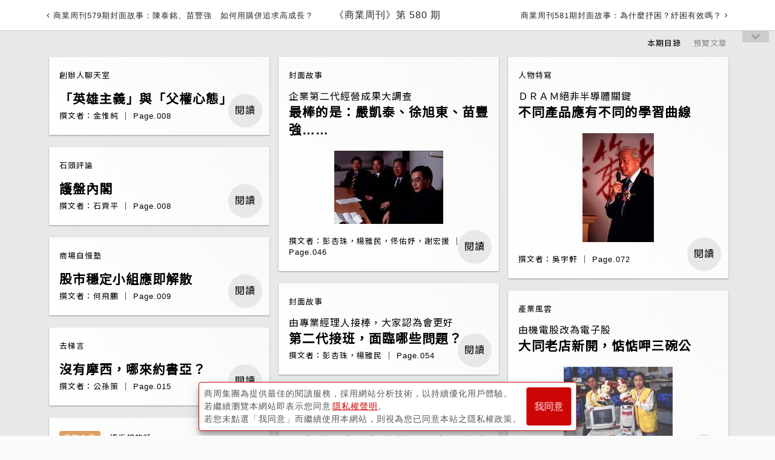

--- FILE ---
content_type: text/html; charset=utf-8
request_url: https://www.businessweekly.com.tw/Archive/Magindex?StrMag_ID=314
body_size: 21709
content:
<!DOCTYPE html>
<html lang="zh-tw">
<head>
    <title>商業周刊第580期《商業周刊580期封面故事：企業第二代大調查》 - 商周線上讀</title>
    <meta http-equiv="X-UA-Compatible" content="IE=edge">
    <meta name="viewport" content="width=device-width, initial-scale=1">
    <meta charset="UTF-8" />
<meta name="title" content="商業周刊第580期《商業周刊580期封面故事：企業第二代大調查》 - 商周線上讀" />
<meta name="keywords" content="" />
<meta name="description" content="商周線上讀，收錄台灣《商業周刊》雜誌歷年報導文章，包括第一桶金、金磚四國、一個台灣兩個世界、成功者的筆記本、台灣哥倫布、新零售、新製造、新物種等領先觀念，記錄台灣與世界二十年來的趨勢改變。" />
<meta name="og:url" content="https://www.businessweekly.com.tw/Archive/Magindex?StrMag_ID=314" />
<meta name="og:type" content="article" />
<meta name="og:title" content="商業周刊第580期《商業周刊580期封面故事：企業第二代大調查》 - 商周線上讀" />
<meta name="og:description" content="商周線上讀，收錄台灣《商業周刊》雜誌歷年報導文章，包括第一桶金、金磚四國、一個台灣兩個世界、成功者的筆記本、台灣哥倫布、新零售、新製造、新物種等領先觀念，記錄台灣與世界二十年來的趨勢改變。" />
<meta name="og:image" content="https://ibw.bwnet.com.tw/https://ibw.bwnet.com.tw/image/cover/0000000580.jpg" />
<meta name="og:image:alt" content="商業周刊第580期《商業周刊580期封面故事：企業第二代大調查》 - 商周線上讀" />
<meta name="og:site_name" content="商業周刊 - 商周.com" />
<meta name="og:keywords" content="" />
<meta name="og:locale" content="zh_TW" />
<meta name="twitter:card" content="summary" />
<meta name="twitter:title" content="商業周刊第580期《商業周刊580期封面故事：企業第二代大調查》 - 商周線上讀" />
<meta name="twitter:url" content="https://www.businessweekly.com.tw/Archive/Magindex?StrMag_ID=314" />
<meta name="twitter:image" content="https://ibw.bwnet.com.tw/https://ibw.bwnet.com.tw/image/cover/0000000580.jpg" />
<meta name="twitter:keyword" content="" />
<meta name="twitter:description" content="商周線上讀，收錄台灣《商業周刊》雜誌歷年報導文章，包括第一桶金、金磚四國、一個台灣兩個世界、成功者的筆記本、台灣哥倫布、新零售、新製造、新物種等領先觀念，記錄台灣與世界二十年來的趨勢改變。" />
<meta name="twitter:image:src" content="https://ibw.bwnet.com.tw/https://ibw.bwnet.com.tw/image/cover/0000000580.jpg" />
<meta name="robots" content="noarchive, max-snippet:-1, max-video- preview:-1, max-image-preview:large">
<link rel="canonical" href="https://www.businessweekly.com.tw/Archive/Magindex?StrMag_ID=314" />
<script type="application/ld+json"> 
{
"@context":"https://schema.org",
"@type":"Organization",
"name":"商業周刊",
"alternateName":"商周",
"url":"https://www.businessweekly.com.tw/",
"logo":"https://ibw.bwnet.com.tw/file/img/logo-red.svg",
"contactPoint":[{
"@type":"ContactPoint",
"telephone":"+886-02-2510-8888",
"contactType":"customer service", 
"areaServed":["TW"], 
"availableLanguage":["Chinese"]} ], 
"sameAs":[
"https://www.facebook.com/bwnet.fans/",
"https://www.youtube.com/channel/UCwlpC8vX_GkRngPYSnwkJxg"
]
}
</script>
<script type="application/ld+json" >
{ "@context": "https://schema.org",
  "@type": "BreadcrumbList", 
  "itemListElement": [ 
    { "@type": "ListItem", "position": 1, "item": { "@id": "https://www.businessweekly.com.tw", "name": "商周" }},
    { "@type": "ListItem", "position": 2, "item": { "@id": "https://www.businessweekly.com.tw/Archive/Magindex?StrMag_ID=314", "name": "商業周刊 第580期" }}
    ] 
 }
</script>
    <meta property="fb:app_id" content="182916625392615" />
    <meta name="MobileOptimized" content="320" />
    <meta name="HandheldFriendly" content="True" />
    <meta name="format-detection" content="telephone=no" />
    <meta name="google-site-verification" content="gcPS_tlrd7rrGkZ1fQAuHglzopjphalbcpXeiK_2-qQ" />



    <link rel="icon" href="/Archive/favicon.ico" />

    <!-- Bootstrap core CSS -->
    <link type="text/css" rel="stylesheet" href="/Archive/css/font-awesome.min.css?v=202509030242" />
    <link type="text/css" rel="stylesheet" href="https://ibw.bwnet.com.tw/Archive.Core3/css/bootstrap.css?v=202509030242" />
    <!-- styles for this BWD -->
    <link type="text/css" rel="stylesheet" href="/Archive/assets/css/public.css?v=202509030242">
    <link type="text/css" rel="stylesheet" href="https://ibw.bwnet.com.tw/Archive.Core3/css/style.min.css?v=202601260727" />
    <link type="text/css" rel="stylesheet" href="/Archive/KnowledgeCss/ArticleLayout.css?v=202509030242" />
    <!--20170217-u-->
    <link rel="stylesheet" href="https://fonts.googleapis.com/css2?family=Noto+Sans+TC&display=swap">
    <script type="text/javascript" src="/Archive/knowledgelib/jquery-1.11.2.min.js"></script>
    <script type="text/javascript" src="/Archive/knowledgelib/polyfill.min.js"></script>
    <script type="text/javascript" src="/Archive/knowledgelib/vue-lazyload.js?=20230706"></script>
    <script type="text/javascript" src="https://ibw.bwnet.com.tw/Archive.Core3/js/bootstrap.min.js"></script>
    <script type="text/javascript" src="/Archive/knowledgelib/vue.min.js"></script>
    <script type="text/javascript" src="/Archive/knowledgelib/vue-router.js"></script>
    <script type="text/javascript" src="/Archive/knowledgelib/vuex.js"></script>
    <script type="text/javascript" src="/Archive/knowledgelib/vue-lazyload.js"></script>


    <script src='https://ibw.bwnet.com.tw/assets/member/assets/js/member-fn.js'></script>
    <!--20170217-d-->
    <!--[if IE]>
        <link rel=" stylesheet" type="text/css" href="~/css/ieonly.css" />
    <![endif]-->
    <!--[if lt IE 8]>
        <link rel="stylesheet" type="text/css" href="~/css/oldie.css" />
    <![endif]-->
    <link rel="stylesheet" href="https://ibw.bwnet.com.tw/Archive.Core3/css/print.css?v=202509030242" media="print" />
    <script src="/Archive/assets/js/public.js?v=202509030242"></script>
    <script src="/Archive/knowledgejs/Common.js?v=202509030242" alt="noSrc"></script>
    <script src="/Archive/knowledgejs/Home.js?v=202509030242"></script>
    <!--[if lt IE 9]>
        <script src="http://cdn.bootcss.com/html5shiv/3.7.2/html5shiv.min.js"></script>
        <script src="http://cdn.bootcss.com/respond.js/1.4.2/respond.min.js"></script>
        <script src="js/css3-mediaqueries.js"></script>
    <![endif]-->
    <!--Appier(u):全站retargeting[home_appier.js] -->

    <!--Appier(d):全站retargeting -->

    <!-- Google Tag Manager -->
    <script type="text/javascript">
        (function (w, d, s, l, i) {
            w[l] = w[l] || []; w[l].push({
                'gtm.start':
                    new Date().getTime(), event: 'gtm.js'
            }); var f = d.getElementsByTagName(s)[0],
                j = d.createElement(s), dl = l != 'dataLayer' ? '&l=' + l : ''; j.async = true; j.src =
                    'https://www.googletagmanager.com/gtm.js?id=' + i + dl; f.parentNode.insertBefore(j, f);
        })(window, document, 'script', 'dataLayer', 'GTM-M73WTP6D');
    </script>
    <!-- End Google Tag Manager -->



    <script>
        if (top.frames.length != 0) alert("error")
    </script>
    <script src="https://www.businessweekly.com.tw/bwevent/2021/member-system/cdn/member.min.js"></script>
    <script src="https://ibw.bwnet.com.tw/assets/library/bwg-ext/globalUtils.min.js"></script>

</head>
<body id="page-top">
    <!-- Google Tag Manager (noscript) -->
    <noscript><iframe src="https://www.googletagmanager.com/ns.html?id=GTM-M73WTP6D" height="0" width="0" style="display:none;visibility:hidden"></iframe></noscript>
    <!-- End Google Tag Manager (noscript) -->
    <input type="hidden" value="2026/1/26 上午 07:27:55" />
    <input type="hidden" name="fid" id="fid" value="10" />

    <!--Appier(u)埋code-u-->
    <input type="hidden" id="gtm_siteurl" name="gtm_siteurl" value="archive.businessweekly.com.tw" />
    <input type="hidden" id="gtm_ga_id" name="gtm_ga_id" value="G-TVFDNKF5QH" />
    <input type="hidden" id="gtm_action_id" name="gtm_action_id" value="QbH2BPwxa5OoDCk" />
    <input type="hidden" id="gtm_track_id" name="gtm_track_id" value="CdKU80Y645hbh18" />
    <input type="hidden" id="gtm_member_m" name="gtm_member_m" /><!--會員編碼過的mail-->
    <input type="hidden" id="gtm_member_u" name="gtm_member_u" /><!--會員ID-->
    <input type="hidden" id="gtm_UserFlowType" name="gtm_UserFlowType" /><!--是否是”訂戶”，非訂戶顯示”會員”-->
    <input type="hidden" id="metadata" name="metadata" />
    <input type="hidden" id="gtm_id_list" name="gtm_id_list" value="">

    <input type="hidden" id="gtm_group_list" name="gtm_group_list" value="" />
    <!--Appier(d)埋code-d-->

    <div><form id="__AjaxAntiForgeryForm" action="#" method="post" asp-anti-forgery="true" alt="noSrc"></form></div>
    <div id="wrap" class="post">

        
<!-- 廣告版位-->
<ins id="top_ad" pid></ins>

<!-- Header 頭部。頁面往下滑動時固定的部份-->
<header id="header" class="header">

    <div class="header_top" style="display: none;">
        台灣最具影響力的商業財經媒體
        <ul>
            <li>
                <a data-autoutm href="https://www.businessweekly.com.tw/bookshop/magazine/subscription" target="_blank" class="gtm_bw_link" style="color:#fff">雜誌訂閱</a>
            </li>
            <li>
                <a data-autoutm href="https://www.businessweekly.com.tw/bookshop/book" target="_blank" class="gtm_bw_link" style="color:#fff">書籍購買</a>
            </li>
            <li>
                <a data-autoutm href="https://www.businessweekly.com.tw/bookshop" target="_blank" style="color:#fff">網路商店</a>
            </li>
            <li>
                <a data-autoutm href="https://www.businessweekly.com.tw/Service" target="_blank" class="gtm_bw_link" style="color:#fff">客服中心</a>
            </li>
        </ul>
    </div>

    <div class="header_content" style="display: none;">
        <div class="header_main">
            <!-- 漢堡按鈕-->
            <div class="header-left fam_pdf_css_dis">
                <div class="js-burger header-sprite header__burger"></div>
            </div>

            <!-- logo-->
                <div class="bwcom_logo navbar-brand">
                    <a data-autoutm alt="noSrc" href="/Archive"> <span> <span itemprop="name">商周線上讀</span></span></a>
                </div>

            <!-- 搜尋、登入圖示-->
                    <ul class="header-right fam_pdf_css_dis">
                        <li class="js-searchOpen header-sprite header__search"></li>
                        <a href="#" class="header-sprite header__member js-login js-iframe-login" data-member="bw" data-type="login" style="display: block;margin-right: 8px"></a>
                        <li>
                            <a href="#" class="js-iframe-login" data-member="bw" data-type="login">登入<br /></a>
                            <a href="#" class="js-iframe-login" data-member="bw" data-type="register">註冊</a>
                        </li>
                    </ul>
        </div>
    </div>

                <div class="article-header singlepost">
                    <div class="container">
                                <div class="navbar-headleft fam_pdf_css_dis">
                                    <a data-autoutm href="/Archive/Magindex?StrMag_ID=315">
                                        <span class="fa fa-angle-left"></span>
                                        <span class="onlymobile">上一期</span>
                                        <span class="wording">商業周刊579期封面故事：陳泰銘、苗豐強　如何用購併追求高成長？</span>
                                    </a>
                                </div>
                                    <div class="navbar-headname">
                                        <h1>
                                            <a href="javascript:void(0)">
                                                <span itemprop="articleSection">
                                                    《商業周刊》第 580 期
                                                </span>
                                            </a>
                                        </h1>
                                    </div>
                                <div class="navbar-headright fam_pdf_css_dis">
                                    <a data-autoutm href="/Archive/Magindex?StrMag_ID=313">
                                        <span class="onlymobile">下一期</span>
                                        <span class="wording">商業周刊581期封面故事：為什麼抒困？紓困有效嗎？</span>
                                        <span class="fa fa-angle-right"></span>
                                    </a>
                                </div>
                                <div id="menubtn"><span class="fa fa-chevron-down"></span></div>
                                <!-- 開啟共用HEAD按扭更換位置 -->

                    </div>
                </div>


</header>
<!-- /.header-->
<script src="/Archive/KnowledgeJs/j_article_header.js"></script>


        <section class="search-overlay">
    <form class="search-form" action="/Archive/SearchList/Index" method="get" role="form" id="LeftSideFormSearchList">
        <a href="#" class="js-searchClose"><i class="fa fa-4x fa-times"></i></a>
        <div class="search">
            <input class="gtm_bw_Search_Key" type="search" placeholder="請輸入關鍵字" id="LeftSideInput" name="KW">
        </div>
        <button type="submit" class="gtm_bw_Search submit">馬上查詢</button>
        <button type="button" class="submit advantage" onclick="window.location.href='/Archive/Search'">進階搜尋</button>
    </form>
</section>

<!-- 頁尾的部份，要新增以下code -->
<script src="/Archive/js/jquery.auto-complete.min.js"></script>
<script src="/Archive/KnowledgeJs/j_article_search.js"></script>
        
<div class="magindex-bg">
    <div class="maincontent container">
        <nav class="view-model btn-group">
            <ul>
                        <li><a data-autoutm data-view="vm-view-list" class="vm-view-cover active" id="cover" href="/Archive/MagindexContent?issueNumber=580">本期目錄</a></li>
                    <li><a data-view="vm-view-list" class="vm-view-cover " id="cover">預覽文章</a></li>

            </ul>
        </nav>
        <div id='columns'>
                    <a data-autoutm href="/Archive/Article?StrId=7115" title="閱讀" class="pin">
                        <div class="category">
                                <small>創辦人聊天室</small>
                        </div>
                        <h5></h5>
                        <h3>「英雄主義」與「父權心態」 </h3>
                        <div class="viewButton" type="botton"><span title="閱讀"> 閱讀 </span></div>
                        <small>&#x64B0;&#x6587;&#x8005;&#xFF1A;&#x91D1;&#x60DF;&#x7D14;  ｜ Page.008</small>
                    </a>
                    <a data-autoutm href="/Archive/Article?StrId=7116" title="閱讀" class="pin">
                        <div class="category">
                                <small>石頭評論</small>
                        </div>
                        <h5></h5>
                        <h3>護盤內閣 </h3>
                        <div class="viewButton" type="botton"><span title="閱讀"> 閱讀 </span></div>
                        <small>&#x64B0;&#x6587;&#x8005;&#xFF1A;&#x77F3;&#x9F4A;&#x5E73;  ｜ Page.008</small>
                    </a>
                    <a data-autoutm href="/Archive/Article?StrId=7117" title="閱讀" class="pin">
                        <div class="category">
                                <small>商場自慢塾</small>
                        </div>
                        <h5></h5>
                        <h3>股市穩定小組應即解散 </h3>
                        <div class="viewButton" type="botton"><span title="閱讀"> 閱讀 </span></div>
                        <small>&#x64B0;&#x6587;&#x8005;&#xFF1A;&#x4F55;&#x98DB;&#x9D6C;  ｜ Page.009</small>
                    </a>
                    <a data-autoutm href="/Archive/Article?StrId=7118" title="閱讀" class="pin">
                        <div class="category">
                                <small>去梯言</small>
                        </div>
                        <h5></h5>
                        <h3>沒有摩西，哪來約書亞？ </h3>
                        <div class="viewButton" type="botton"><span title="閱讀"> 閱讀 </span></div>
                        <small>&#x64B0;&#x6587;&#x8005;&#xFF1A;&#x516C;&#x5B6B;&#x7B56;  ｜ Page.015</small>
                    </a>
                    <a data-autoutm href="/Archive/Article?StrId=7119" title="閱讀" class="pin">
                        <div class="category">
                                <small>
                                    <span class="tag">
                                        限時免費
                                    </span>
                                    總編輯的話
                                </small>
                        </div>
                        <h5></h5>
                        <h3>第二代接班的背後…… </h3>
                        <div class="viewButton" type="botton"><span title="閱讀"> 閱讀 </span></div>
                        <small>&#x64B0;&#x6587;&#x8005;&#xFF1A;&#x91D1;&#x60DF;&#x7D14;  ｜ Page.022</small>
                    </a>
                    <a data-autoutm href="/Archive/Article?StrId=7120" title="閱讀" class="pin">
                        <div class="category">
                                <small>信懷南專欄</small>
                        </div>
                        <h5></h5>
                        <h3>放眼Ｙ２Ｋ減一年 </h3>
                        <div class="viewButton" type="botton"><span title="閱讀"> 閱讀 </span></div>
                        <small>&#x64B0;&#x6587;&#x8005;&#xFF1A;&#x4FE1;&#x61F7;&#x5357;  ｜ Page.024</small>
                    </a>
                    <a data-autoutm href="/Archive/Article?StrId=7121" title="閱讀" class="pin">
                        <div class="category">
                                <small>人物特寫</small>
                        </div>
                        <h5>出身央行，與邱正雄「同一掛」 </h5>
                        <h3>李庸三為何出任「護盤」總指揮？ </h3>
                            <figure class="articlephoto">
                                <img data-original="https://ibw.bwnet.com.tw/image/pool/2005/02/7c4526e5ffe598b1036176996c2ab429.jpg" class="lazyHead" alt="李庸三為何出任「護盤」總指揮？ " title="李庸三為何出任「護盤」總指揮？ ">
                            </figure>
                        <div class="viewButton" type="botton"><span title="閱讀"> 閱讀 </span></div>
                        <small>&#x64B0;&#x6587;&#x8005;&#xFF1A;&#x9673;&#x6A39;&#x5FB7;  ｜ Page.028</small>
                    </a>
                    <a data-autoutm href="/Archive/Article?StrId=7122" title="閱讀" class="pin">
                        <div class="category">
                                <small>火線話題</small>
                        </div>
                        <h5>與當年的「穩定基金」大不相同 </h5>
                        <h3>「穩定股市小組」為何穩不下來？ </h3>
                            <figure class="articlephoto">
                                <img data-original="https://ibw.bwnet.com.tw/image/pool/2005/02/65d4b55d4691625fac2bd61e87b96605.jpg" class="lazyHead" alt="「穩定股市小組」為何穩不下來？ " title="「穩定股市小組」為何穩不下來？ ">
                            </figure>
                        <div class="viewButton" type="botton"><span title="閱讀"> 閱讀 </span></div>
                        <small>&#x64B0;&#x6587;&#x8005;&#xFF1A;&#x56B4;&#x6C38;&#x714C;  ｜ Page.034</small>
                    </a>
                    <a data-autoutm href="/Archive/Article?StrId=7123" title="閱讀" class="pin">
                        <div class="category">
                                <small>火線話題</small>
                        </div>
                        <h5>最能配合蕭萬長指揮棒</h5>
                        <h3>邱正雄變成財經政策「執行長」</h3>
                            <figure class="articlephoto">
                                <img data-original="https://ibw.bwnet.com.tw/image/pool/2005/02/9938199bcf3417989c649b4427eca2e0.jpg" class="lazyHead" alt="邱正雄變成財經政策「執行長」" title="邱正雄變成財經政策「執行長」">
                            </figure>
                        <div class="viewButton" type="botton"><span title="閱讀"> 閱讀 </span></div>
                        <small>&#x64B0;&#x6587;&#x8005;&#xFF1A;&#x694A;&#x5BA3;&#x5E73; ｜ Page.038</small>
                    </a>
                    <a data-autoutm href="/Archive/Article?StrId=7124" title="閱讀" class="pin">
                        <div class="category">
                                <small>人物特寫</small>
                        </div>
                        <h5>投票前已經「心中有數」 </h5>
                        <h3>王志雄落馬，黨中央樂見？ </h3>
                        <div class="viewButton" type="botton"><span title="閱讀"> 閱讀 </span></div>
                        <small>&#x64B0;&#x6587;&#x8005;&#xFF1A;&#x5EB7;&#x6DFB;&#x8CA1;  ｜ Page.040</small>
                    </a>
                    <a data-autoutm href="/Archive/Article?StrId=7125" title="閱讀" class="pin">
                        <div class="category">
                                <small>大陸焦點</small>
                        </div>
                        <h5>北京如何解讀台灣選後新形勢？ </h5>
                        <h3>沈君山大陸歸來談「兩岸」 </h3>
                            <figure class="articlephoto">
                                <img data-original="https://ibw.bwnet.com.tw/image/pool/2005/02/77b637aeef2cbaf0d96bc0bf14a55c28.jpg" class="lazyHead" alt="沈君山大陸歸來談「兩岸」 " title="沈君山大陸歸來談「兩岸」 ">
                            </figure>
                        <div class="viewButton" type="botton"><span title="閱讀"> 閱讀 </span></div>
                        <small>&#x64B0;&#x6587;&#x8005;&#xFF1A;&#x738B;&#x90C1;&#x60E0;  ｜ Page.042</small>
                    </a>
                    <a data-autoutm href="/Archive/Article?StrId=7126" title="閱讀" class="pin">
                        <div class="category">
                                <small>封面故事</small>
                        </div>
                        <h5>企業第二代經營成果大調查 </h5>
                        <h3>最棒的是：嚴凱泰、徐旭東、苗豐強…… </h3>
                            <figure class="articlephoto">
                                <img data-original="https://ibw.bwnet.com.tw/image/pool/2005/02/7699eb4b7d3e4125d72a9035e65e6369.jpg" class="lazyHead" alt="最棒的是：嚴凱泰、徐旭東、苗豐強…… " title="最棒的是：嚴凱泰、徐旭東、苗豐強…… ">
                            </figure>
                        <div class="viewButton" type="botton"><span title="閱讀"> 閱讀 </span></div>
                        <small>&#x64B0;&#x6587;&#x8005;&#xFF1A;&#x5F6D;&#x674F;&#x73E0;&#xFF0C;&#x694A;&#x96C5;&#x6C11;&#xFF0C;&#x4F5F;&#x4F51;&#x59A4;&#xFF0C;&#x8B1D;&#x5B8F;&#x63F4;  ｜ Page.046</small>
                    </a>
                    <a data-autoutm href="/Archive/Article?StrId=7127" title="閱讀" class="pin">
                        <div class="category">
                                <small>封面故事</small>
                        </div>
                        <h5>由專業經理人接棒，大家認為會更好 </h5>
                        <h3>第二代接班，面臨哪些問題？ </h3>
                        <div class="viewButton" type="botton"><span title="閱讀"> 閱讀 </span></div>
                        <small>&#x64B0;&#x6587;&#x8005;&#xFF1A;&#x5F6D;&#x674F;&#x73E0;&#xFF0C;&#x694A;&#x96C5;&#x6C11;  ｜ Page.054</small>
                    </a>
                    <a data-autoutm href="/Archive/Article?StrId=7128" title="閱讀" class="pin">
                        <div class="category">
                                <small>封面故事</small>
                        </div>
                        <h5>他們的父親「太沈重」 </h5>
                        <h3>王文洋：大家想像的我，有天壤之別 </h3>
                        <div class="viewButton" type="botton"><span title="閱讀"> 閱讀 </span></div>
                        <small>&#x64B0;&#x6587;&#x8005;&#xFF1A;&#x5F6D;&#x674F;&#x73E0;  ｜ Page.058</small>
                    </a>
                    <a data-autoutm href="/Archive/Article?StrId=7129" title="閱讀" class="pin">
                        <div class="category">
                                <small>封面故事</small>
                        </div>
                        <h5>進駐工廠，反敗為勝 </h5>
                        <h3>嚴凱泰將主導裕隆的下一波再造 </h3>
                            <figure class="articlephoto">
                                <img data-original="https://ibw.bwnet.com.tw/image/pool/2005/02/fe93c60e841857559242ff1f50233d18.jpg" class="lazyHead" alt="嚴凱泰將主導裕隆的下一波再造 " title="嚴凱泰將主導裕隆的下一波再造 ">
                            </figure>
                        <div class="viewButton" type="botton"><span title="閱讀"> 閱讀 </span></div>
                        <small>&#x64B0;&#x6587;&#x8005;&#xFF1A;&#x5F6D;&#x674F;&#x73E0;  ｜ Page.060</small>
                    </a>
                    <a data-autoutm href="/Archive/Article?StrId=7130" title="閱讀" class="pin">
                        <div class="category">
                                <small>封面故事</small>
                        </div>
                        <h5>國際化的上海老闆 </h5>
                        <h3>徐旭東理財一流，穩健先行 </h3>
                        <div class="viewButton" type="botton"><span title="閱讀"> 閱讀 </span></div>
                        <small>&#x64B0;&#x6587;&#x8005;&#xFF1A;&#x674E;&#x548C;&#x5B97;  ｜ Page.064</small>
                    </a>
                    <a data-autoutm href="/Archive/Article?StrId=7131" title="閱讀" class="pin">
                        <div class="category">
                                <small>封面故事</small>
                        </div>
                        <h5>由石化到資訊和流通 </h5>
                        <h3>苗豐強靠轉型贏回江山 </h3>
                            <figure class="articlephoto">
                                <img data-original="https://ibw.bwnet.com.tw/image/pool/2005/02/fa934d954697a042c61eda21a31041cd.jpg" class="lazyHead" alt="苗豐強靠轉型贏回江山 " title="苗豐強靠轉型贏回江山 ">
                            </figure>
                        <div class="viewButton" type="botton"><span title="閱讀"> 閱讀 </span></div>
                        <small>&#x64B0;&#x6587;&#x8005;&#xFF1A;&#x53E4;&#x7F8E;&#x84EE;  ｜ Page.065</small>
                    </a>
                    <a data-autoutm href="/Archive/Article?StrId=7132" title="閱讀" class="pin">
                        <div class="category">
                                <small>封面故事</small>
                        </div>
                        <h5>眼光、度量、知人善用 </h5>
                        <h3>孫道存「三把刷子」打江山 </h3>
                        <div class="viewButton" type="botton"><span title="閱讀"> 閱讀 </span></div>
                        <small>&#x64B0;&#x6587;&#x8005;&#xFF1A;&#x5F6D;&#x674F;&#x73E0;  ｜ Page.066</small>
                    </a>
                    <a data-autoutm href="/Archive/Article?StrId=7133" title="閱讀" class="pin">
                        <div class="category">
                                <small>封面故事</small>
                        </div>
                        <h5>張國安率領兒子們共同創業 </h5>
                        <h3>豐群接班圓滿，四方稱道 </h3>
                            <figure class="articlephoto">
                                <img data-original="https://ibw.bwnet.com.tw/image/pool/2005/02/24c0551a937cd56194816f2a07637a0e.jpg" class="lazyHead" alt="豐群接班圓滿，四方稱道 " title="豐群接班圓滿，四方稱道 ">
                            </figure>
                        <div class="viewButton" type="botton"><span title="閱讀"> 閱讀 </span></div>
                        <small>&#x64B0;&#x6587;&#x8005;&#xFF1A;&#x5F6D;&#x674F;&#x73E0;  ｜ Page.069</small>
                    </a>
                    <a data-autoutm href="/Archive/Article?StrId=7134" title="閱讀" class="pin">
                        <div class="category">
                                <small>人物特寫</small>
                        </div>
                        <h5>ＤＲＡＭ絕非半導體關鍵 </h5>
                        <h3>不同產品應有不同的學習曲線 </h3>
                            <figure class="articlephoto">
                                <img data-original="https://ibw.bwnet.com.tw/image/pool/2005/02/3f43f3b899e14c0aaa728fa26af1fd3f.jpg" class="lazyHead" alt="不同產品應有不同的學習曲線 " title="不同產品應有不同的學習曲線 ">
                            </figure>
                        <div class="viewButton" type="botton"><span title="閱讀"> 閱讀 </span></div>
                        <small>&#x64B0;&#x6587;&#x8005;&#xFF1A;&#x5433;&#x5B87;&#x8ED2;  ｜ Page.072</small>
                    </a>
                    <a data-autoutm href="/Archive/Article?StrId=7135" title="閱讀" class="pin">
                        <div class="category">
                                <small>產業風雲</small>
                        </div>
                        <h5>由機電股改為電子股 </h5>
                        <h3>大同老店新開，惦惦呷三碗公 </h3>
                            <figure class="articlephoto">
                                <img data-original="https://ibw.bwnet.com.tw/image/pool/2005/02/d0c4ca75b371d14387a63c9ef26e02e2.jpg" class="lazyHead" alt="大同老店新開，惦惦呷三碗公 " title="大同老店新開，惦惦呷三碗公 ">
                            </figure>
                        <div class="viewButton" type="botton"><span title="閱讀"> 閱讀 </span></div>
                        <small>&#x64B0;&#x6587;&#x8005;&#xFF1A;&#x4F5F;&#x4F51;&#x59A4;  ｜ Page.079</small>
                    </a>
                    <a data-autoutm href="/Archive/Article?StrId=7136" title="閱讀" class="pin">
                        <div class="category">
                                <small>產業風雲</small>
                        </div>
                        <h5>九八％的潛在市場有待開發 </h5>
                        <h3>西門子要讓亞洲人「聽明白」 </h3>
                        <div class="viewButton" type="botton"><span title="閱讀"> 閱讀 </span></div>
                        <small>&#x64B0;&#x6587;&#x8005;&#xFF1A;&#x8B1D;&#x5B8F;&#x5A9B;  ｜ Page.080</small>
                    </a>
                    <a data-autoutm href="/Archive/Article?StrId=7137" title="閱讀" class="pin">
                        <div class="category">
                                <small>產業風雲</small>
                        </div>
                        <h5>彰化銀行也與ＩＮＧ合作搞基金 </h5>
                        <h3>外商大舉進駐台灣投信市場 </h3>
                            <figure class="articlephoto">
                                <img data-original="https://ibw.bwnet.com.tw/image/pool/2005/02/1829f6a0c40707e3d7b853be5bb5beda.jpg" class="lazyHead" alt="外商大舉進駐台灣投信市場 " title="外商大舉進駐台灣投信市場 ">
                            </figure>
                        <div class="viewButton" type="botton"><span title="閱讀"> 閱讀 </span></div>
                        <small>&#x64B0;&#x6587;&#x8005;&#xFF1A;&#x6797;&#x4E9E;&#x5049;  ｜ Page.084</small>
                    </a>
                    <a data-autoutm href="/Archive/Article?StrId=7138" title="閱讀" class="pin">
                        <div class="category">
                                <small>產業風雲</small>
                        </div>
                        <h5>消費金融變成「螞蟻雄兵」 </h5>
                        <h3>銀行轉向，大搶「蠅頭小利」 </h3>
                            <figure class="articlephoto">
                                <img data-original="https://ibw.bwnet.com.tw/image/pool/2005/02/936e9d39abb13154f6b6cd2dd25b1377.jpg" class="lazyHead" alt="銀行轉向，大搶「蠅頭小利」 " title="銀行轉向，大搶「蠅頭小利」 ">
                            </figure>
                        <div class="viewButton" type="botton"><span title="閱讀"> 閱讀 </span></div>
                        <small>&#x64B0;&#x6587;&#x8005;&#xFF1A;&#x9EC3;&#x60E0;&#x5A1F;  ｜ Page.098</small>
                    </a>
                    <a data-autoutm href="/Archive/Article?StrId=7139" title="閱讀" class="pin">
                        <div class="category">
                                <small>產業風雲</small>
                        </div>
                        <h5>投信、銀行匯兌忙 </h5>
                        <h3>歐元開跑囉，你該注意哪些事 </h3>
                        <div class="viewButton" type="botton"><span title="閱讀"> 閱讀 </span></div>
                        <small>&#x64B0;&#x6587;&#x8005;&#xFF1A;&#x65B9;&#x96C5;&#x60E0;  ｜ Page.102</small>
                    </a>
                    <a data-autoutm href="/Archive/Article?StrId=7140" title="閱讀" class="pin">
                        <div class="category">
                                <small>產業風雲</small>
                        </div>
                        <h5>《商業周刊》大型研討會（二） </h5>
                        <h3>千禧年風暴，企業如何做好風險管理 </h3>
                            <figure class="articlephoto">
                                <img data-original="https://ibw.bwnet.com.tw/image/pool/2005/02/b1f11707fc4a6c3053292e35548b80eb.jpg" class="lazyHead" alt="千禧年風暴，企業如何做好風險管理 " title="千禧年風暴，企業如何做好風險管理 ">
                            </figure>
                        <div class="viewButton" type="botton"><span title="閱讀"> 閱讀 </span></div>
                        <small>&#x6574;&#x7406;&#x8005;&#xFF1A;&#x674E;&#x76C8;&#x7A4E;  ｜ Page.104</small>
                    </a>
                    <a data-autoutm href="/Archive/Article?StrId=7145" title="閱讀" class="pin">
                        <div class="category">
                                <small>國際視窗</small>
                        </div>
                        <h5></h5>
                        <h3>大學學歷——成功的通行證？ </h3>
                        <div class="viewButton" type="botton"><span title="閱讀"> 閱讀 </span></div>
                        <small>&#x64B0;&#x6587;&#x8005;&#xFF1A;&#x520A;&#x6B23;  ｜ Page.120</small>
                    </a>
                    <a data-autoutm href="/Archive/Article?StrId=7146" title="閱讀" class="pin">
                        <div class="category">
                                <small>國際視窗</small>
                        </div>
                        <h5></h5>
                        <h3>慎選投資標的，明年的贏家就是你 </h3>
                        <div class="viewButton" type="botton"><span title="閱讀"> 閱讀 </span></div>
                        <small>&#x64B0;&#x6587;&#x8005;&#xFF1A;&#x520A;&#x6B23;  ｜ Page.121</small>
                    </a>
        </div>
    </div>
</div>



        <!-- .footer-wrap-->
        <footer class="footer-wrap">
            <!-- .footer-1200 寬度限1200px-->
            <div class="footer-1200">
                        <span class="devicechange"><a href="#shortModel" class="active">更多服務</a></span>
                <section class="footer-center -bwmag" id="shortModel">
                    <!-- 尾巴導覽列-->
                    <nav class="nav">
                        <div class="orderlink">
                            <a data-autoutm="" href="https://www.businessweekly.com.tw/bookshop/digi-subscription/?utm_source=archive&amp;Ftag=archivefooter">
                                + 訂閱商業周刊，與世界對話
                            </a>
                        </div>
                        <ul>
                            <li class="title">
                                <a>內容分類</a>
                            </li>
                            <li>
                                <a data-autoutm="" href="https://www.businessweekly.com.tw/channel/focus/0000000312" target="_self">
                                    焦點
                                </a>
                            </li>
                            <li>
                                <a data-autoutm="" href="https://www.businessweekly.com.tw/channel/international/0000000316" target="_self">
                                    國際
                                </a>
                            </li>
                            <li>
                                <a data-autoutm="" href="https://www.businessweekly.com.tw/channel/business/0000000319" target="_self">
                                    財經
                                </a>
                            </li>
                            <li>
                                <a data-autoutm="" href="https://www.businessweekly.com.tw/channel/management/0000000326" target="_self">
                                    管理
                                </a>
                            </li>
                            <li>
                                <a data-autoutm="" href="https://www.businessweekly.com.tw/channel/careers/0000000331" target="_self">
                                    職場
                                </a>
                            </li>
                            <li>
                                <a data-autoutm="" href="https://www.businessweekly.com.tw/channel/style/0000000337" target="_self">
                                    共好ESG
                                </a>
                            </li>
                        </ul>
                        <ul>
                            <li class="title">
                                <a>特色頻道</a>
                            </li>
                            <li>
                                <a data-autoutm="" href="https://www.businessweekly.com.tw/opinion" target="_self">
                                    名家專欄
                                </a>
                            </li>
                            <li>
                                <a data-autoutm="" href="https://www.businessweekly.com.tw/featurelist.aspx" target="_self">
                                    特別企劃
                                </a>
                            </li>
                            <li>
                                <a data-autoutm="" href="https://www.businessweekly.com.tw/multimedia/" target="_self">
                                    影音
                                </a>
                            </li>
                            <li>
                                <a data-autoutm="" href="https://wealth.businessweekly.com.tw/" target="_self">
                                    商周財富網
                                </a>
                            </li>
                            <li>
                                <a data-autoutm="" href="https://health.businessweekly.com.tw/" target="_self">
                                    良醫健康網
                                </a>
                            </li>
                        </ul>
                        <ul>
                            <li class="title">
                                <a>商周線上讀</a>
                            </li>
                            <li>
                                <a data-autoutm="" href="https://www.businessweekly.com.tw/Archive/Category/Index?Type1Url=2" target="_self">
                                    商周封面
                                </a>
                            </li>
                            <li>
                                <a data-autoutm="" href="https://www.businessweekly.com.tw/Archive/Category/Index?Type1Url=4" target="_self">
                                    兩岸國際
                                </a>
                            </li>
                            <li>
                                <a data-autoutm="" href="https://www.businessweekly.com.tw/Archive/Category/Index?Type1Url=8" target="_self">
                                    人物報導
                                </a>
                            </li>
                            <li>
                                <a data-autoutm="" href="https://www.businessweekly.com.tw/Archive/Category/Index?Type1Url=3" target="_self">
                                    職場管理
                                </a>
                            </li>
                            <li>
                                <a data-autoutm="" href="https://bw.businessweekly.com.tw/event/payment-flash/#/?prodId=PROD000015814&utm_source=ArchiveFooter&Ftag=ArchiveFooter" target="_self">
                                    申請七天試閱
                                </a>
                            </li>
                        </ul>
                        <ul>
                            <li class="title">
                                <a>
                                    多元服務
                                </a>
                            </li>
                            <li>
                                <a data-autoutm="" href="https://www.businessweekly.com.tw/bookshop/magazine/SubscribeMain?utm_source=bwcom_footer1&amp;utm_medium=referral" target="_self">
                                    訂閱商周
                                </a>
                            </li>
                            <li>
                                <a data-autoutm="" href="https://www.businessweekly.com.tw/Service" target="_self">
                                    客服中心
                                </a>
                            </li>
                            <li>
                                <a data-autoutm="" href="https://www.businessweekly.com.tw/Service?type=QA" target="_self">
                                    常見問答
                                </a>
                            </li>
                            <li>
                                <a data-autoutm="" href="https://www.businessweekly.com.tw/EventList" target="_self">
                                    活動總覽
                                </a>
                            </li>
                            <li>
                                <a data-autoutm="" href="https://www.businessweekly.com.tw/bookshop/?utm_source=bwcom_footer1&amp;utm_medium=referral" target="_self">
                                    商周Store
                                </a>
                            </li>
                            <li>
                                <a data-autoutm="" href="https://member.businessweekly.com.tw/" target="_self">
                                    會員中心
                                </a>
                            </li>
                            <li>
                                <a data-autoutm="" href="https://www.businessweekly.com.tw/bwevent/2021/exchange/" target="_self">
                                    序號兌換
                                </a>
                            </li>
                        </ul>
                    </nav>
                </section>
                <!-- .footer-bottom 友站、訂閱-->
                <section class="footer-bottom">
                    <!-- 底部左側-->
                    <div class="left">
                        <ul class="link">
                            <li>
                                <a data-autoutm="" href="https://www.businessweekly.com.tw" class="aa">
                                    <img src="https://ibw.bwnet.com.tw/file/img/logo-white-small.png" alt="">
                                </a>
                            </li>
                            <li>
                                <a data-autoutm="" href="https://smart.businessweekly.com.tw/" class="aa">
                                    <img src="https://ibw.bwnet.com.tw/file/img/smart-white.png" alt="">
                                </a>
                            </li>
                            <li>
                                <a data-autoutm="" href="https://health.businessweekly.com.tw/" class="aa">
                                    <img src="https://ibw.bwnet.com.tw/file/img/health-white.png" alt="">
                                </a>
                            </li>
                            <li>
                                <a data-autoutm="" href="https://alive.businessweekly.com.tw/" class="aa">
                                    <img src="https://ibw.bwnet.com.tw/file/img/alive-white.png" alt="">
                                </a>
                            </li>
                            <li>
                                <a data-autoutm="" href="https://www.businessweekly.com.tw/bwc/" class="aa">
                                    <img src="https://ibw.bwnet.com.tw/file/img/bwe-white.png" alt="">
                                </a>
                            </li>
                        </ul>
                        <!-- 網站其他連結-->
                        <ul class="sitemap">
                            <li><a data-autoutm href="https://www.businessweekly.com.tw/aboutus/index">關於商周集團</a></li>
                            <li><a data-autoutm href="https://www.businessweekly.com.tw/Announcement">新聞中心</a></li>
                            <li><a data-autoutm href="https://www.businessweekly.com.tw/Service?type=AD">網站合作</a></li>
                            <li><a data-autoutm href="https://www.businessweekly.com.tw/Service?type=QA">常見問題</a></li>
                            <li><a data-autoutm href="https://www.businessweekly.com.tw/Privacy">隱私權聲明</a></li>
                            <li><a data-autoutm href="https://www.businessweekly.com.tw/SiteMap">網站導覽</a></li>
                        </ul>
                        <!-- 版權宣告-->
                        <h6>&copy; 2026 Business Weekly a division of Cite Publishing Ltd All Rights Reserved.</h6>
                    </div>
                    <!-- 底部右側-->
                    <div class="right">
                        <div class="Logos d-sm-flex align-items-sm-center">
                            <img class="ga_btn lazy" data-category="Footer" data-action="點擊" data-label="社群-FB" alt="社群-FB" width="32" height="32" data-original="https://ibw.bwnet.com.tw/file/img/footer-fb-normal.png" style="cursor: pointer;" onclick="javascript:window.open('https://www.facebook.com/bwnet.fans/?fref=ts','fb','location=yes,menubar=yes,resizable=yes,scrollbars=yes,status=yes,titlebar=yes,toolbar=yes')" src="https://ibw.bwnet.com.tw/file/img/footer-fb-normal.png">
                            <img class="ga_btn lazy" data-category="Footer" data-action="點擊" data-label="社群-Line" alt="社群-Line" width="32" height="32" data-original="https://ibw.bwnet.com.tw/file/img/footer-line-normal.png" style="cursor: pointer;" onclick="javascript:window.open('https://line.me/R/ti/p/%40bwnet','line','location=yes,menubar=yes,resizable=yes,scrollbars=yes,status=yes,titlebar=yes,toolbar=yes')" src="https://ibw.bwnet.com.tw/file/img/footer-line-normal.png">
                            <img class="ga_btn lazy" data-category="Footer" data-action="點擊" data-label="社群-YouTube" alt="社群-YouTube" width="32" height="32" data-original="https://ibw.bwnet.com.tw/file/img/footer-yt-normal.png" style="cursor: pointer;" onclick="javascript:window.open('https://www.youtube.com/user/bwnet','you','location=yes,menubar=yes,resizable=yes,scrollbars=yes,status=yes,titlebar=yes,toolbar=yes')" src="https://ibw.bwnet.com.tw/file/img/footer-yt-normal.png">
                            <img class="ga_btn lazy" data-category="Footer" data-action="點擊" data-label="社群-RSS" alt="社群-RSS" width="32" height="32" data-original="https://ibw.bwnet.com.tw/file/img/footer-web-normal.png" style="cursor: pointer;" onclick="javascript:location.href='/RSS'" src="https://ibw.bwnet.com.tw/file/img/footer-web-normal.png">
                            <img class="ga_btn lazy" data-category="Footer" data-action="點擊" data-label="社群-Instagram" alt="社群-Instagram" width="32" height="32" data-original="https://ibw.bwnet.com.tw/file/img/footer-instagram.svg" style="cursor: pointer;" onclick="javascript: window.open('https://www.instagram.com/bwnet.tw', 'instagram', 'location=yes,menubar=yes,resizable=yes,scrollbars=yes,status=yes,titlebar=yes,toolbar=yes')" src="https://ibw.bwnet.com.tw/file/img/footer-instagram.svg">
                            <img class="ga_btn lazy" data-category="Footer" data-action="點擊" data-label="社群-Telegram" alt="社群-Telegram" width="32" height="32" data-original="https://ibw.bwnet.com.tw/file/img/footer-telegram.svg" style="cursor: pointer;" onclick="javascript: window.open('https://t.me/businessweeklytw', 'telegram', 'location=yes,menubar=yes,resizable=yes,scrollbars=yes,status=yes,titlebar=yes,toolbar=yes')" src="https://ibw.bwnet.com.tw/file/img/footer-telegram.svg">
                            <div class="Margin-xs-top">
                                <a class="Free-download ga_btn" data-category="Footer" data-action="點擊" data-label="下載App抽好禮" href="https://www.businessweekly.com.tw/bwplus/landingpage/">下載App抽好禮</a>
                                <a class="ga_btn" data-category="Footer" data-action="點擊" data-label="訂閱電子報" href="/epaper">訂閱電子報</a>
                            </div>
                        </div>
                        <!-- 聯絡資訊-->
                        <h6 class="_text-right">客戶服務專線：02-2510-8888 │ 傳真：02-2503-6989</h6>
                        <!-- 服務時間-->
                        <h6 class="_text-right">服務時間：週一至週五09:00~12:00/ 13:30~18:00 (例假日除外)</h6>
                    </div>
                </section>
            </div>
        </footer>
    </div>
    
<nav id="burger-nav" class="burger-nav sideSortmenu">
    <h3 class="title"><a data-autoutm href="http://www.businessweekly.com.tw">商周.com</a></h3>
    <h3 class="title"><a data-autoutm href="/Archive">商周線上讀</a></h3>
    <ul class="nav nav-list">
        <li class="blackstyle"><a data-autoutm href="/Archive/Search">進階搜尋 </a></li>
        <li class="blackstyle"><a data-autoutm href="https://www.businessweekly.com.tw/bookshop/digi-subscription/?&utm_source=BWcom&utm_medium=menu&utm_campaign=Archive_DD&Ftag=Archive">訂閱商周線上讀</a></li>
        <li class="blackstyle"><a data-autoutm href="https://bookshop.businessweekly.com.tw/archive/free7day.aspx?_ga=2.179567906.747718163.1606891877-1000316480.1606891877">申請試閱</a></li>
        <li class="divider"></li>
        <li class="hasSubmenu">
                <ul class="nav nav-list tree" style="margin-left: -2px;">
                            <li class="lisFather submenu">
                                <a data-autoutm href="/Archive/Category?Type2Url=0000000203" alt="封面故事" class="name">封面故事</a>
                                <span class="badge">8854</span>
                            </li>
                            <li class="lisFather submenu hasSubmenu">
                                <a data-autoutm href="/Archive/Category?Type2Url=0000000189" alt="商周專欄" class="name">商周專欄</a>
                                <span class="badge">9903</span>
                                <ul class="nav-collapse" style="margin-left: -2px; ">
                                        <li class="name"><a data-autoutm href="/Archive/Category?Type2Url=0000000190" alt="總編輯的話">總編輯的話</a><span class="badge">1168</span></li>
                                        <li class="name"><a data-autoutm href="/Archive/Category?Type2Url=0000000191" alt="編者的話">編者的話</a><span class="badge">220</span></li>
                                        <li class="name"><a data-autoutm href="/Archive/Category?Type2Url=0000000312" alt="CEO上線">CEO上線</a><span class="badge">560</span></li>
                                        <li class="name"><a data-autoutm href="/Archive/Category?Type2Url=0000000193" alt="商場自慢塾">商場自慢塾</a><span class="badge">1496</span></li>
                                        <li class="name"><a data-autoutm href="/Archive/Category?Type2Url=0000000572" alt="金融時報精選">金融時報精選</a><span class="badge">562</span></li>
                                        <li class="name"><a data-autoutm href="/Archive/Category?Type2Url=0000000600" alt="風尚經濟學">風尚經濟學</a><span class="badge">148</span></li>
                                        <li class="name"><a data-autoutm href="/Archive/Category?Type2Url=0000000617" alt="教養心法">教養心法</a><span class="badge">29</span></li>
                                        <li class="name"><a data-autoutm href="/Archive/Category?Type2Url=0000000615" alt="瑪格麗特談生意">瑪格麗特談生意</a><span class="badge">52</span></li>
                                        <li class="name"><a data-autoutm href="/Archive/Category?Type2Url=0000000563" alt="View人物">View人物</a><span class="badge">96</span></li>
                                        <li class="name"><a data-autoutm href="/Archive/Category?Type2Url=0000000507" alt="教養私房話">教養私房話</a><span class="badge">105</span></li>
                                        <li class="name"><a data-autoutm href="/Archive/Category?Type2Url=0000000616" alt="教育視野">教育視野</a><span class="badge">22</span></li>
                                        <li class="name"><a data-autoutm href="/Archive/Category?Type2Url=0000000289" alt="葛洛斯專欄">葛洛斯專欄</a><span class="badge">68</span></li>
                                        <li class="name"><a data-autoutm href="/Archive/Category?Type2Url=0000000200" alt="關鍵數字">關鍵數字</a><span class="badge">247</span></li>
                                        <li class="name"><a data-autoutm href="/Archive/Category?Type2Url=0000000192" alt="創辦人聊天室">創辦人聊天室</a><span class="badge">677</span></li>
                                        <li class="name"><a data-autoutm href="/Archive/Category?Type2Url=0000000196" alt="馬丁沃夫">馬丁沃夫</a><span class="badge">194</span></li>
                                        <li class="name"><a data-autoutm href="/Archive/Category?Type2Url=0000000195" alt="去梯言">去梯言</a><span class="badge">874</span></li>
                                        <li class="name"><a data-autoutm href="/Archive/Category?Type2Url=0000000194" alt="星河隨筆">星河隨筆</a><span class="badge">148</span></li>
                                        <li class="name"><a data-autoutm href="/Archive/Category?Type2Url=0000000445" alt="商周觀點">商周觀點</a><span class="badge">2</span></li>
                                        <li class="name"><a data-autoutm href="/Archive/Category?Type2Url=0000000644" alt="透視中國">透視中國</a><span class="badge">120</span></li>
                                        <li class="name"><a data-autoutm href="/Archive/Category?Type2Url=0000000255" alt="施振榮專欄">施振榮專欄</a><span class="badge">39</span></li>
                                        <li class="name"><a data-autoutm href="/Archive/Category?Type2Url=0000000300" alt="世局人物">世局人物</a><span class="badge">23</span></li>
                                        <li class="name"><a data-autoutm href="/Archive/Category?Type2Url=0000000251" alt="信懷南專欄">信懷南專欄</a><span class="badge">62</span></li>
                                        <li class="name"><a data-autoutm href="/Archive/Category?Type2Url=0000001059" alt="大局觀">大局觀</a><span class="badge">1</span></li>
                                        <li class="name"><a data-autoutm href="/Archive/Category?Type2Url=0000000450" alt="有你真好">有你真好</a><span class="badge">16</span></li>
                                        <li class="name"><a data-autoutm href="/Archive/Category?Type2Url=0000000250" alt="陳文茜專欄">陳文茜專欄</a><span class="badge">183</span></li>
                                        <li class="name"><a data-autoutm href="/Archive/Category?Type2Url=0000000661" alt="理財相對論">理財相對論</a><span class="badge">52</span></li>
                                        <li class="name"><a data-autoutm href="/Archive/Category?Type2Url=0000000319" alt="看新聞學投資">看新聞學投資</a><span class="badge">25</span></li>
                                        <li class="name"><a data-autoutm href="/Archive/Category?Type2Url=0000000648" alt="徐重仁見學筆記">徐重仁見學筆記</a><span class="badge">2</span></li>
                                        <li class="name"><a data-autoutm href="/Archive/Category?Type2Url=0000000318" alt="北京週記">北京週記</a><span class="badge">67</span></li>
                                        <li class="name"><a data-autoutm href="/Archive/Category?Type2Url=0000000253" alt="詹宏志專欄">詹宏志專欄</a><span class="badge">15</span></li>
                                        <li class="name"><a data-autoutm href="/Archive/Category?Type2Url=0000000665" alt="創辦人的活學院">創辦人的活學院</a><span class="badge">50</span></li>
                                        <li class="name"><a data-autoutm href="/Archive/Category?Type2Url=0000001048" alt="AI超未來">AI超未來</a><span class="badge">97</span></li>
                                        <li class="name"><a data-autoutm href="/Archive/Category?Type2Url=0000000259" alt="黃建南專欄">黃建南專欄</a><span class="badge">46</span></li>
                                        <li class="name"><a data-autoutm href="/Archive/Category?Type2Url=0000000331" alt="管理相對論">管理相對論</a><span class="badge">138</span></li>
                                        <li class="name"><a data-autoutm href="/Archive/Category?Type2Url=0000000260" alt="龔明鑫專欄">龔明鑫專欄</a><span class="badge">40</span></li>
                                        <li class="name"><a data-autoutm href="/Archive/Category?Type2Url=0000000392" alt="Wired嚴選">Wired嚴選</a><span class="badge">0</span></li>
                                        <li class="name"><a data-autoutm href="/Archive/Category?Type2Url=0000000317" alt="經濟達人">經濟達人</a><span class="badge">102</span></li>
                                        <li class="name"><a data-autoutm href="/Archive/Category?Type2Url=0000000316" alt="大師開講">大師開講</a><span class="badge">258</span></li>
                                        <li class="name"><a data-autoutm href="/Archive/Category?Type2Url=0000000248" alt="石頭評論">石頭評論</a><span class="badge">449</span></li>
                                        <li class="name"><a data-autoutm href="/Archive/Category?Type2Url=0000001058" alt="大會計師看懂本質">大會計師看懂本質</a><span class="badge">2</span></li>
                                        <li class="name"><a data-autoutm href="/Archive/Category?Type2Url=0000001040" alt="阿榮看台商">阿榮看台商</a><span class="badge">49</span></li>
                                        <li class="name"><a data-autoutm href="/Archive/Category?Type2Url=0000000442" alt="大事輕鬆讀">大事輕鬆讀</a><span class="badge">22</span></li>
                                        <li class="name"><a data-autoutm href="/Archive/Category?Type2Url=0000000257" alt="柯承恩專欄">柯承恩專欄</a><span class="badge">54</span></li>
                                        <li class="name"><a data-autoutm href="/Archive/Category?Type2Url=0000000667" alt="行家熱評">行家熱評</a><span class="badge">1</span></li>
                                        <li class="name"><a data-autoutm href="/Archive/Category?Type2Url=0000000353" alt="店長學堂">店長學堂</a><span class="badge">50</span></li>
                                        <li class="name"><a data-autoutm href="/Archive/Category?Type2Url=0000000678" alt="費雪專欄">費雪專欄</a><span class="badge">80</span></li>
                                        <li class="name"><a data-autoutm href="/Archive/Category?Type2Url=0000000659" alt="新物種Biz">新物種Biz</a><span class="badge">274</span></li>
                                        <li class="name"><a data-autoutm href="/Archive/Category?Type2Url=0000000666" alt="趨勢中國">趨勢中國</a><span class="badge">31</span></li>
                                        <li class="name"><a data-autoutm href="/Archive/Category?Type2Url=0000000383" alt="童言識李">童言識李</a><span class="badge">110</span></li>
                                        <li class="name"><a data-autoutm href="/Archive/Category?Type2Url=0000000416" alt="說聞解趣">說聞解趣</a><span class="badge">110</span></li>
                                        <li class="name"><a data-autoutm href="/Archive/Category?Type2Url=0000000446" alt="策略相對論">策略相對論</a><span class="badge">3</span></li>
                                        <li class="name"><a data-autoutm href="/Archive/Category?Type2Url=0000000198" alt="麥肯錫觀點">麥肯錫觀點</a><span class="badge">0</span></li>
                                        <li class="name"><a data-autoutm href="/Archive/Category?Type2Url=0000000258" alt="雷倩專欄">雷倩專欄</a><span class="badge">25</span></li>
                                        <li class="name"><a data-autoutm href="/Archive/Category?Type2Url=0000000252" alt="皇甫石專欄">皇甫石專欄</a><span class="badge">56</span></li>
                                        <li class="name"><a data-autoutm href="/Archive/Category?Type2Url=0000000322" alt="財富線上">財富線上</a><span class="badge">114</span></li>
                                        <li class="name"><a data-autoutm href="/Archive/Category?Type2Url=0000001044" alt="轉型的兩難">轉型的兩難</a><span class="badge">8</span></li>
                                        <li class="name"><a data-autoutm href="/Archive/Category?Type2Url=0000000673" alt="新經濟24講">新經濟24講</a><span class="badge">24</span></li>
                                        <li class="name"><a data-autoutm href="/Archive/Category?Type2Url=0000001038" alt="新創的兩難">新創的兩難</a><span class="badge">12</span></li>
                                        <li class="name"><a data-autoutm href="/Archive/Category?Type2Url=0000001045" alt="服務最前線">服務最前線</a><span class="badge">95</span></li>
                                        <li class="name"><a data-autoutm href="/Archive/Category?Type2Url=0000000496" alt="戴店長學堂">戴店長學堂</a><span class="badge">55</span></li>
                                        <li class="name"><a data-autoutm href="/Archive/Category?Type2Url=0000000670" alt="新零售進化論">新零售進化論</a><span class="badge">6</span></li>
                                        <li class="name"><a data-autoutm href="/Archive/Category?Type2Url=0000000254" alt="童再興專欄">童再興專欄</a><span class="badge">36</span></li>
                                        <li class="name"><a data-autoutm href="/Archive/Category?Type2Url=0000000490" alt="View視界">View視界</a><span class="badge">4</span></li>
                                        <li class="name"><a data-autoutm href="/Archive/Category?Type2Url=0000000642" alt="經營4.0">經營4.0</a><span class="badge">51</span></li>
                                        <li class="name"><a data-autoutm href="/Archive/Category?Type2Url=0000000249" alt="李宏麟專欄">李宏麟專欄</a><span class="badge">72</span></li>
                                        <li class="name"><a data-autoutm href="/Archive/Category?Type2Url=0000000262" alt="客座總編輯">客座總編輯</a><span class="badge">10</span></li>
                                        <li class="name"><a data-autoutm href="/Archive/Category?Type2Url=0000000261" alt="其他專欄">其他專欄</a><span class="badge">83</span></li>
                                        <li class="name"><a data-autoutm href="/Archive/Category?Type2Url=0000000202" alt="日經嚴選">日經嚴選</a><span class="badge">1</span></li>
                                </ul>
                            </li>
                            <li class="lisFather submenu hasSubmenu">
                                <a data-autoutm href="/Archive/Category?Type2Url=0000000209" alt="特別企劃" class="name">特別企劃</a>
                                <span class="badge">1950</span>
                                <ul class="nav-collapse" style="margin-left: -2px; ">
                                        <li class="name"><a data-autoutm href="/Archive/Category?Type2Url=0000000543" alt="WOW!點子">WOW!點子</a><span class="badge">284</span></li>
                                        <li class="name"><a data-autoutm href="/Archive/Category?Type2Url=0000000635" alt="台灣哥倫布">台灣哥倫布</a><span class="badge">1</span></li>
                                        <li class="name"><a data-autoutm href="/Archive/Category?Type2Url=0000000657" alt="商周30">商周30</a><span class="badge">18</span></li>
                                        <li class="name"><a data-autoutm href="/Archive/Category?Type2Url=0000000626" alt="趨勢研究所">趨勢研究所</a><span class="badge">8</span></li>
                                        <li class="name"><a data-autoutm href="/Archive/Category?Type2Url=0000000619" alt="影像看世界">影像看世界</a><span class="badge">1</span></li>
                                        <li class="name"><a data-autoutm href="/Archive/Category?Type2Url=0000001052" alt="訂戶俱樂部">訂戶俱樂部</a><span class="badge">4</span></li>
                                        <li class="name"><a data-autoutm href="/Archive/Category?Type2Url=0000001053" alt="MEGA TALK">MEGA TALK</a><span class="badge">4</span></li>
                                        <li class="name"><a data-autoutm href="/Archive/Category?Type2Url=0000001054" alt="CEO新貿易備忘錄">CEO新貿易備忘錄</a><span class="badge">1</span></li>
                                        <li class="name"><a data-autoutm href="/Archive/Category?Type2Url=0000001055" alt="CEO備忘錄">CEO備忘錄</a><span class="badge">4</span></li>
                                </ul>
                            </li>
                            <li class="lisFather submenu hasSubmenu">
                                <a data-autoutm href="/Archive/Category?Type2Url=0000000204" alt="特別報導" class="name">特別報導</a>
                                <span class="badge">1032</span>
                                <ul class="nav-collapse" style="margin-left: -2px; ">
                                        <li class="name"><a data-autoutm href="/Archive/Category?Type2Url=0000000206" alt="教育線上">教育線上</a><span class="badge">110</span></li>
                                        <li class="name"><a data-autoutm href="/Archive/Category?Type2Url=0000000205" alt="商周話題">商周話題</a><span class="badge">235</span></li>
                                        <li class="name"><a data-autoutm href="/Archive/Category?Type2Url=0000000436" alt="名醫問診">名醫問診</a><span class="badge">1</span></li>
                                        <li class="name"><a data-autoutm href="/Archive/Category?Type2Url=0000000207" alt="百大良醫">百大良醫</a><span class="badge">179</span></li>
                                        <li class="name"><a data-autoutm href="/Archive/Category?Type2Url=0000001051" alt="白話商業思維">白話商業思維</a><span class="badge">5</span></li>
                                        <li class="name"><a data-autoutm href="/Archive/Category?Type2Url=0000000439" alt="名醫談養生">名醫談養生</a><span class="badge">144</span></li>
                                        <li class="name"><a data-autoutm href="/Archive/Category?Type2Url=0000001030" alt="良醫問診">良醫問診</a><span class="badge">129</span></li>
                                        <li class="name"><a data-autoutm href="/Archive/Category?Type2Url=0000000208" alt="給兒女的傳家信">給兒女的傳家信</a><span class="badge">7</span></li>
                                </ul>
                            </li>
                            <li class="lisFather submenu hasSubmenu">
                                <a data-autoutm href="/Archive/Category?Type2Url=0000000210" alt="人物報導" class="name">人物報導</a>
                                <span class="badge">3134</span>
                                <ul class="nav-collapse" style="margin-left: -2px; ">
                                        <li class="name"><a data-autoutm href="/Archive/Category?Type2Url=0000000211" alt="焦點人物">焦點人物</a><span class="badge">416</span></li>
                                        <li class="name"><a data-autoutm href="/Archive/Category?Type2Url=0000000212" alt="人物特寫">人物特寫</a><span class="badge">2241</span></li>
                                        <li class="name"><a data-autoutm href="/Archive/Category?Type2Url=0000000213" alt="人物專訪">人物專訪</a><span class="badge">429</span></li>
                                        <li class="name"><a data-autoutm href="/Archive/Category?Type2Url=0000001036" alt="編輯會客室">編輯會客室</a><span class="badge">25</span></li>
                                        <li class="name"><a data-autoutm href="/Archive/Category?Type2Url=0000001050" alt="我與商周">我與商周</a><span class="badge">5</span></li>
                                        <li class="name"><a data-autoutm href="/Archive/Category?Type2Url=0000000308" alt="名人忠告">名人忠告</a><span class="badge">5</span></li>
                                        <li class="name"><a data-autoutm href="/Archive/Category?Type2Url=0000000668" alt="獨家專訪">獨家專訪</a><span class="badge">2</span></li>
                                        <li class="name"><a data-autoutm href="/Archive/Category?Type2Url=0000000476" alt="網路人脈王">網路人脈王</a><span class="badge">3</span></li>
                                        <li class="name"><a data-autoutm href="/Archive/Category?Type2Url=0000000415" alt="名人圈">名人圈</a><span class="badge">5</span></li>
                                </ul>
                            </li>
                            <li class="lisFather submenu hasSubmenu">
                                <a data-autoutm href="/Archive/Category?Type2Url=0000000223" alt="產業報導" class="name">產業報導</a>
                                <span class="badge">7973</span>
                                <ul class="nav-collapse" style="margin-left: -2px; ">
                                        <li class="name"><a data-autoutm href="/Archive/Category?Type2Url=0000000225" alt="產業風雲">產業風雲</a><span class="badge">5834</span></li>
                                        <li class="name"><a data-autoutm href="/Archive/Category?Type2Url=0000000224" alt="科技風雲">科技風雲</a><span class="badge">1522</span></li>
                                        <li class="name"><a data-autoutm href="/Archive/Category?Type2Url=0000001049" alt="壯世代">壯世代</a><span class="badge">28</span></li>
                                        <li class="name"><a data-autoutm href="/Archive/Category?Type2Url=0000000306" alt="地產風雲">地產風雲</a><span class="badge">143</span></li>
                                        <li class="name"><a data-autoutm href="/Archive/Category?Type2Url=0000001056" alt="懂AI看商周">懂AI看商周</a><span class="badge">15</span></li>
                                        <li class="name"><a data-autoutm href="/Archive/Category?Type2Url=0000000674" alt="我教錯的課">我教錯的課</a><span class="badge">10</span></li>
                                        <li class="name"><a data-autoutm href="/Archive/Category?Type2Url=0000001057" alt="新盛年">新盛年</a><span class="badge">1</span></li>
                                        <li class="name"><a data-autoutm href="/Archive/Category?Type2Url=0000000419" alt="管理線上">管理線上</a><span class="badge">68</span></li>
                                        <li class="name"><a data-autoutm href="/Archive/Category?Type2Url=0000001035" alt="商周ESG">商周ESG</a><span class="badge">104</span></li>
                                        <li class="name"><a data-autoutm href="/Archive/Category?Type2Url=0000000664" alt="商周CEO學院">商周CEO學院</a><span class="badge">243</span></li>
                                </ul>
                            </li>
                            <li class="lisFather submenu hasSubmenu">
                                <a data-autoutm href="/Archive/Category?Type2Url=0000000226" alt="金融理財" class="name">金融理財</a>
                                <span class="badge">2286</span>
                                <ul class="nav-collapse" style="margin-left: -2px; ">
                                        <li class="name"><a data-autoutm href="/Archive/Category?Type2Url=0000000227" alt="投資焦點">投資焦點</a><span class="badge">1187</span></li>
                                        <li class="name"><a data-autoutm href="/Archive/Category?Type2Url=0000000231" alt="金融時報專刊">金融時報專刊</a><span class="badge">27</span></li>
                                        <li class="name"><a data-autoutm href="/Archive/Category?Type2Url=0000000228" alt="國際投資瞭望">國際投資瞭望</a><span class="badge">55</span></li>
                                        <li class="name"><a data-autoutm href="/Archive/Category?Type2Url=0000000637" alt="理財線上">理財線上</a><span class="badge">4</span></li>
                                        <li class="name"><a data-autoutm href="/Archive/Category?Type2Url=0000000229" alt="霸榮觀點">霸榮觀點</a><span class="badge">133</span></li>
                                        <li class="name"><a data-autoutm href="/Archive/Category?Type2Url=0000000230" alt="經濟學人">經濟學人</a><span class="badge">637</span></li>
                                        <li class="name"><a data-autoutm href="/Archive/Category?Type2Url=0000000384" alt="金融街">金融街</a><span class="badge">242</span></li>
                                </ul>
                            </li>
                            <li class="lisFather submenu hasSubmenu">
                                <a data-autoutm href="/Archive/Category?Type2Url=0000000219" alt="國際趨勢" class="name">國際趨勢</a>
                                <span class="badge">5104</span>
                                <ul class="nav-collapse" style="margin-left: -2px; ">
                                        <li class="name"><a data-autoutm href="/Archive/Category?Type2Url=0000000221" alt="全球話題">全球話題</a><span class="badge">302</span></li>
                                        <li class="name"><a data-autoutm href="/Archive/Category?Type2Url=0000000220" alt="大陸焦點">大陸焦點</a><span class="badge">907</span></li>
                                        <li class="name"><a data-autoutm href="/Archive/Category?Type2Url=0000000467" alt="國際焦點">國際焦點</a><span class="badge">564</span></li>
                                        <li class="name"><a data-autoutm href="/Archive/Category?Type2Url=0000000671" alt="中國焦點">中國焦點</a><span class="badge">72</span></li>
                                        <li class="name"><a data-autoutm href="/Archive/Category?Type2Url=0000000222" alt="國際視窗">國際視窗</a><span class="badge">3258</span></li>
                                </ul>
                            </li>
                            <li class="lisFather submenu hasSubmenu">
                                <a data-autoutm href="/Archive/Category?Type2Url=0000000214" alt="新聞焦點" class="name">新聞焦點</a>
                                <span class="badge">6046</span>
                                <ul class="nav-collapse" style="margin-left: -2px; ">
                                        <li class="name"><a data-autoutm href="/Archive/Category?Type2Url=0000000216" alt="焦點新聞">焦點新聞</a><span class="badge">1015</span></li>
                                        <li class="name"><a data-autoutm href="/Archive/Category?Type2Url=0000000217" alt="政治焦點">政治焦點</a><span class="badge">65</span></li>
                                        <li class="name"><a data-autoutm href="/Archive/Category?Type2Url=0000000218" alt="火線話題">火線話題</a><span class="badge">3451</span></li>
                                        <li class="name"><a data-autoutm href="/Archive/Category?Type2Url=0000000215" alt="台北耳語">台北耳語</a><span class="badge">1513</span></li>
                                </ul>
                            </li>
                            <li class="lisFather submenu hasSubmenu">
                                <a data-autoutm href="/Archive/Category?Type2Url=0000000232" alt="自我成長" class="name">自我成長</a>
                                <span class="badge">2146</span>
                                <ul class="nav-collapse" style="margin-left: -2px; ">
                                        <li class="name"><a data-autoutm href="/Archive/Category?Type2Url=0000000544" alt="全球熱門字">全球熱門字</a><span class="badge">222</span></li>
                                        <li class="name"><a data-autoutm href="/Archive/Category?Type2Url=0000001046" alt="GO!溜英文">GO!溜英文</a><span class="badge">17</span></li>
                                        <li class="name"><a data-autoutm href="/Archive/Category?Type2Url=0000000466" alt="戒掉爛英文">戒掉爛英文</a><span class="badge">278</span></li>
                                        <li class="name"><a data-autoutm href="/Archive/Category?Type2Url=0000001047" alt="搶先書摘">搶先書摘</a><span class="badge">9</span></li>
                                        <li class="name"><a data-autoutm href="/Archive/Category?Type2Url=0000000201" alt="商周書摘">商周書摘</a><span class="badge">1117</span></li>
                                        <li class="name"><a data-autoutm href="/Archive/Category?Type2Url=0000000197" alt="英文無所不談">英文無所不談</a><span class="badge">285</span></li>
                                        <li class="name"><a data-autoutm href="/Archive/Category?Type2Url=0000000199" alt="管理小品">管理小品</a><span class="badge">147</span></li>
                                        <li class="name"><a data-autoutm href="/Archive/Category?Type2Url=0000000233" alt="大思維">大思維</a><span class="badge">5</span></li>
                                        <li class="name"><a data-autoutm href="/Archive/Category?Type2Url=0000000513" alt="職場充電站">職場充電站</a><span class="badge">5</span></li>
                                        <li class="name"><a data-autoutm href="/Archive/Category?Type2Url=0000000326" alt="名人書房">名人書房</a><span class="badge">8</span></li>
                                        <li class="name"><a data-autoutm href="/Archive/Category?Type2Url=0000000235" alt="知識">知識</a><span class="badge">6</span></li>
                                        <li class="name"><a data-autoutm href="/Archive/Category?Type2Url=0000000236" alt="生活">生活</a><span class="badge">10</span></li>
                                        <li class="name"><a data-autoutm href="/Archive/Category?Type2Url=0000000512" alt="商周學院">商周學院</a><span class="badge">5</span></li>
                                        <li class="name"><a data-autoutm href="/Archive/Category?Type2Url=0000000234" alt="名人健康">名人健康</a><span class="badge">29</span></li>
                                        <li class="name"><a data-autoutm href="/Archive/Category?Type2Url=0000000238" alt="董事長旅遊地圖">董事長旅遊地圖</a><span class="badge">0</span></li>
                                        <li class="name"><a data-autoutm href="/Archive/Category?Type2Url=0000000237" alt="心靈書房">心靈書房</a><span class="badge">2</span></li>
                                </ul>
                            </li>
                            <li class="lisFather submenu hasSubmenu">
                                <a data-autoutm href="/Archive/Category?Type2Url=0000000110" alt="alive" class="name">alive</a>
                                <span class="badge">7601</span>
                                <ul class="nav-collapse" style="margin-left: -2px; ">
                                        <li class="name"><a data-autoutm href="/Archive/Category?Type2Url=0000000112" alt="封面故事">封面故事</a><span class="badge">3826</span></li>
                                        <li class="name"><a data-autoutm href="/Archive/Category?Type2Url=0000000114" alt="董事長嬉遊記">董事長嬉遊記</a><span class="badge">482</span></li>
                                        <li class="name"><a data-autoutm href="/Archive/Category?Type2Url=0000001028" alt="打開世界遺產大門">打開世界遺產大門</a><span class="badge">13</span></li>
                                        <li class="name"><a data-autoutm href="/Archive/Category?Type2Url=0000000115" alt="饕姊食記">饕姊食記</a><span class="badge">263</span></li>
                                        <li class="name"><a data-autoutm href="/Archive/Category?Type2Url=0000000345" alt="特別報導">特別報導</a><span class="badge">468</span></li>
                                        <li class="name"><a data-autoutm href="/Archive/Category?Type2Url=0000000116" alt="發現酷建築">發現酷建築</a><span class="badge">354</span></li>
                                        <li class="name"><a data-autoutm href="/Archive/Category?Type2Url=0000000447" alt="GARY的一千零一夜">GARY的一千零一夜</a><span class="badge">139</span></li>
                                        <li class="name"><a data-autoutm href="/Archive/Category?Type2Url=0000000579" alt="旅食隨想">旅食隨想</a><span class="badge">68</span></li>
                                        <li class="name"><a data-autoutm href="/Archive/Category?Type2Url=0000000481" alt="開瓶之前">開瓶之前</a><span class="badge">194</span></li>
                                        <li class="name"><a data-autoutm href="/Archive/Category?Type2Url=0000000366" alt="世界超旅行">世界超旅行</a><span class="badge">97</span></li>
                                        <li class="name"><a data-autoutm href="/Archive/Category?Type2Url=0000000113" alt="編者的話">編者的話</a><span class="badge">17</span></li>
                                        <li class="name"><a data-autoutm href="/Archive/Category?Type2Url=0000000118" alt="看見優生活">看見優生活</a><span class="badge">10</span></li>
                                        <li class="name"><a data-autoutm href="/Archive/Category?Type2Url=0000000268" alt="生活話題">生活話題</a><span class="badge">84</span></li>
                                        <li class="name"><a data-autoutm href="/Archive/Category?Type2Url=0000001039" alt="食刻場景">食刻場景</a><span class="badge">52</span></li>
                                        <li class="name"><a data-autoutm href="/Archive/Category?Type2Url=0000001027" alt="移動的城市">移動的城市</a><span class="badge">4</span></li>
                                        <li class="name"><a data-autoutm href="/Archive/Category?Type2Url=0000000272" alt="生活質人">生活質人</a><span class="badge">8</span></li>
                                        <li class="name"><a data-autoutm href="/Archive/Category?Type2Url=0000000662" alt="三寸之間">三寸之間</a><span class="badge">26</span></li>
                                        <li class="name"><a data-autoutm href="/Archive/Category?Type2Url=0000000468" alt="生活新鮮事">生活新鮮事</a><span class="badge">284</span></li>
                                        <li class="name"><a data-autoutm href="/Archive/Category?Type2Url=0000000285" alt="嘗小鮮筆記">嘗小鮮筆記</a><span class="badge">119</span></li>
                                        <li class="name"><a data-autoutm href="/Archive/Category?Type2Url=0000000271" alt="風尚之旅">風尚之旅</a><span class="badge">15</span></li>
                                        <li class="name"><a data-autoutm href="/Archive/Category?Type2Url=0000001041" alt="抽屜裡的時光機">抽屜裡的時光機</a><span class="badge">40</span></li>
                                        <li class="name"><a data-autoutm href="/Archive/Category?Type2Url=0000000266" alt="名人生活筆記">名人生活筆記</a><span class="badge">8</span></li>
                                        <li class="name"><a data-autoutm href="/Archive/Category?Type2Url=0000000376" alt="詩仙堂閒話">詩仙堂閒話</a><span class="badge">21</span></li>
                                        <li class="name"><a data-autoutm href="/Archive/Category?Type2Url=0000000378" alt="拜訪好農夫">拜訪好農夫</a><span class="badge">3</span></li>
                                        <li class="name"><a data-autoutm href="/Archive/Category?Type2Url=0000000121" alt="新鮮事">新鮮事</a><span class="badge">209</span></li>
                                        <li class="name"><a data-autoutm href="/Archive/Category?Type2Url=0000000120" alt="生活FLASH">生活FLASH</a><span class="badge">22</span></li>
                                        <li class="name"><a data-autoutm href="/Archive/Category?Type2Url=0000001031" alt="人生的劇本自己寫">人生的劇本自己寫</a><span class="badge">3</span></li>
                                        <li class="name"><a data-autoutm href="/Archive/Category?Type2Url=0000000663" alt="在探索的路上">在探索的路上</a><span class="badge">40</span></li>
                                        <li class="name"><a data-autoutm href="/Archive/Category?Type2Url=0000000117" alt="重新看世界">重新看世界</a><span class="badge">42</span></li>
                                        <li class="name"><a data-autoutm href="/Archive/Category?Type2Url=0000001034" alt="味什麼">味什麼</a><span class="badge">13</span></li>
                                        <li class="name"><a data-autoutm href="/Archive/Category?Type2Url=0000001037" alt="魅力領導學">魅力領導學</a><span class="badge">55</span></li>
                                        <li class="name"><a data-autoutm href="/Archive/Category?Type2Url=0000000509" alt="穿搭隨堂學">穿搭隨堂學</a><span class="badge">38</span></li>
                                        <li class="name"><a data-autoutm href="/Archive/Category?Type2Url=0000000270" alt="生活書摘">生活書摘</a><span class="badge">71</span></li>
                                        <li class="name"><a data-autoutm href="/Archive/Category?Type2Url=0000000267" alt="小吃大學問">小吃大學問</a><span class="badge">68</span></li>
                                        <li class="name"><a data-autoutm href="/Archive/Category?Type2Url=0000000269" alt="台灣水果月記">台灣水果月記</a><span class="badge">0</span></li>
                                        <li class="name"><a data-autoutm href="/Archive/Category?Type2Url=0000000303" alt="藝術投資X檔案">藝術投資X檔案</a><span class="badge">21</span></li>
                                        <li class="name"><a data-autoutm href="/Archive/Category?Type2Url=0000000632" alt="移動的生活">移動的生活</a><span class="badge">40</span></li>
                                        <li class="name"><a data-autoutm href="/Archive/Category?Type2Url=0000001032" alt="CEO的攝影之眼 ">CEO的攝影之眼 </a><span class="badge">26</span></li>
                                        <li class="name"><a data-autoutm href="/Archive/Category?Type2Url=0000001042" alt="CEO下班後">CEO下班後</a><span class="badge">38</span></li>
                                        <li class="name"><a data-autoutm href="/Archive/Category?Type2Url=0000001033" alt="時間的工藝">時間的工藝</a><span class="badge">25</span></li>
                                        <li class="name"><a data-autoutm href="/Archive/Category?Type2Url=0000000643" alt="藝術門道">藝術門道</a><span class="badge">12</span></li>
                                        <li class="name"><a data-autoutm href="/Archive/Category?Type2Url=0000000119" alt="玩生活">玩生活</a><span class="badge">31</span></li>
                                        <li class="name"><a data-autoutm href="/Archive/Category?Type2Url=0000000124" alt="生活專刊">生活專刊</a><span class="badge">252</span></li>
                                </ul>
                            </li>
                </ul>

        </li>
        <li class="divider"></li>
        <li class="blackstyle"><a data-autoutm href="https://www.businessweekly.com.tw/event/site/trump_tariffs/90day-guide">關鍵90天指南</a></li>
    </ul>
    <div class="social-group">
        <a data-autoutm href="https://www.facebook.com/bwnet.fans/?fref=ts" class="gtm_bw_click" data-gtm_type="share" data-gtm_tag="Facebook" target="_blank"><i class="fa fa-facebook"></i></a>
        <a data-autoutm href="https://www.businessweekly.com.tw/Service" class="gtm_bw_link"><i class="fa fa-envelope"></i></a>
        <a data-autoutm href="https://www.businessweekly.com.tw/RSS"><i class="fa fa-rss"></i></a>
    </div>
</nav>
    <!--Alet彈跳視窗-->
<div class="modal fade" id="myModal" role="dialog">
    <div class="modal-dialog">
        <div class="modal-content">
            <div class="modal-header">
                <h4 class="modal-title">提示訊息</h4>
            </div>
            <div class="modal-body">
                <p id="textelement">發生未預期錯誤,請洽管理員</p>
            </div>
            <div class="modal-footer">
                <button type="button" class="btn btn-default" data-dismiss="modal" id="modal_Close">Close</button>
            </div>
        </div>
    </div>
</div>
<div class="modal fade" id="myModal3" role="dialog">
    <div class="modal-dialog" style=" width: 320px; height: 480px;">
        <div class="modal-content">
            <div class="modal-header">
                <button type="button" class="close" data-dismiss="modal">&times;</button>
            </div>
            <div class="modal-body">
                <h4 class="modal-title text-center text-danger fs-32">請移駕到商周App</h4>
                <p id="textelement2" style="font-size: 20px">發生未預期錯誤,請洽管理員</p>
            </div>
        </div>
    </div>
</div>
<!--單文頁PDF列印鈕-->
<div class="modal fade" id="myModal2" role="dialog">
    <div class="modal-dialog">
        <div class="modal-content">
            <div class="modal-header">
                <button type="button" class="close" data-dismiss="modal">&times;</button>
                <h4 class="modal-title">提示訊息</h4>
            </div>
            <div class="modal-body">
                <p id="textelement2"></p>
            </div>
            <div class="modal-footer" id="myModalBtnDiv2">
                <button type="button" class="btn btn-default" data-dismiss="modal">關閉</button>
            </div>
        </div>
    </div>
</div>
<div class="modal fade" id="announcement" role="dialog">
    <div class="modal-dialog">
        <div class="modal-content">

            <div class="modal-body">
                <h2 style="text-align:center;">【公告】</h2>
                <p>親愛的讀者您好：</p>
                <p style="padding-top:15px;">
                    即日起，原 「商周知識庫」改名為 「商周線上讀」，
                    收錄內容、更新時間、功能服務等皆維持不變。<br />
                </p>
                <p style="padding-top:15px;">
                    感謝一直以來的支持！
                </p>
            </div>
            <div class="modal-footer" id="myModalBtnDiv2" style="text-align:center;">
                <button type="button" class="btn btn-default" data-dismiss="modal" onclick="Alert_announcement_Click()">我知道了</button>
            </div>
        </div>
    </div>
</div>

<style>
    .make-background-grey {
        color: grey;
    }
</style>

    <!--js呼叫Alet彈跳視窗-->

    <div id="fb-root"></div>
    <script>
        (function (d, s, id) {
            var js, fjs = d.getElementsByTagName(s)[0];
            if (d.getElementById(id)) return;
            js = d.createElement(s); js.id = id;
            js.src = "//connect.facebook.net/zh_TW/sdk.js#xfbml=1&version=v2.6&appId=464897233714089";
            fjs.parentNode.insertBefore(js, fjs);
        }(document, 'script', 'facebook-jssdk'));
    </script>
    <script type="text/javascript" src="/Archive/js/classie.js"></script>
    <script type="text/javascript" src="/Archive/js/MultiNestedList.js"></script>
    <script src="/Archive/lib/jquery/dist/jquery.min.js"></script>
    <script src="/Archive/lib/bootstrap/dist/js/bootstrap.bundle.min.js"></script>
    <script src="https://ibw.bwnet.com.tw/Archive.Core3/js/site.js?v=202601260727"></script>



   
    
<script src="/Archive/knowledgejs/jquery_lazyload.js"></script>
<script type="text/javascript">
    $(function () { $("img.lazy").lazyload({ effect: "fadeIn" }); });
    $(function () {
        $("img.lazyHead").lazyload({
            event: "sporty",
            effect: "fadeIn",
            failure_limit: 1
        });
    });
    $(window).bind("load", function () {
        var timeout = setTimeout(function () { $("img.lazyHead").trigger("sporty") }, 1000);
    });
</script>

    <input type="hidden" id="art_family_pdf_web" value="n" />
    <script src="/Archive/KnowledgeJs/j_footer.js"></script>
    <script src="/Archive/knowledgejs/art_share.js"></script>
    <script src="https://member.businessweekly.com.tw/Content/js/Base.js?v=202509030242"></script>
    <script src="/Archive/knowledgejs/qrcode.min.js"></script>
    
    <script src="https://ibw.bwnet.com.tw/assets/library/bwg-ext/thirdPartyUtils.min.js" defer></script>
</body>

</html>


--- FILE ---
content_type: text/css
request_url: https://ibw.bwnet.com.tw/Archive.Core3/css/style.min.css?v=202601260727
body_size: 14318
content:
html,body,body div,span,object,iframe,h1,h2,h3,h4,h5,h6,p,blockquote,pre,abbr,address,cite,code,del,dfn,em,img,ins,kbd,q,samp,small,strong,sub,sup,var,b,i,dl,dt,dd,ol,ul,li,fieldset,form,label,legend,table,caption,tbody,tfoot,thead,tr,th,td,article,aside,figure,footer,header,menu,nav,section,time,mark,audio,video,details,summary{margin:0;padding:0;border:0}article,aside,figure,footer,header,nav,section,details,summary{display:block}ul,ol{list-style-type:none;list-style-image:none}a{text-decoration:none;outline:0;vertical-align:baseline;background:transparent}del{text-decoration:line-through}abbr[title],dfn[title]{border-bottom:1px dotted #000;cursor:help}table{border-collapse:collapse;border-spacing:0}th{font-weight:bold}td{font-weight:normal}input,select,textarea{font-family:Verdana,LiHei Pro,PMingLiu,"æ–°ç´°æ˜Žé«”",sans-serif;padding:3px 5px;vertical-align:middle}input[type="radio"]{margin:0 2px;position:relative;vertical-align:middle}input[type="checkbox"]{margin:0 2px;position:relative;top:-1px;vertical-align:middle}td,td img{vertical-align:top}.clickable,input[type=button],input[type=submit],input[type=file],button{cursor:pointer}button{width:auto;overflow:visible}.clear{clear:both}.clearfix:after{content:".";clear:both;display:block;font-size:0;height:0;visibility:hidden}html,body{height:100%}body{background-color:#fafafa;color:#262626;font-family:Trebuchet MS,Arial,Noto Sans TC,PingFang TC,Microsoft JhengHei,sans-serif;letter-spacing:1px}a:hover,a:focus{color:#000;text-decoration:none}.detail a:visited{color:#888}h1,h2,h3,h4,h5,h6,.h1,.h2,.h3,.h4,.h5,.h6{font-weight:400}h1,.h1{font-size:2.4em}h2,.h2{font-size:2em}h3,.h3{font-size:1.3em}h4,.h4{font-size:1em}h5{font-size:1em}.container{width:90%}.orderlink{text-align:center}.login-form>legend{margin-bottom:0}.header_top,.header_main,.desktop-nav>ul,.footer-1200,.postnav .container{width:90%;max-width:inherit;padding:0 22px}.maincontent.container,.article-header.singlepost .container,.jumbotron.memberbanner .ProfileCover .container,.orderdate{width:90%;margin:0 auto;padding:0 15px}.modal-open{overflow:auto}.burger-nav .secondtitle{margin-top:-48px;position:relative;z-index:1}.header_content{border-bottom:#cd0505 1px solid}.burger-nav>ul{min-height:75vh}.burger-nav .title{padding-left:0}.burger-nav .title a{display:block;color:#fff;padding-left:1rem}.burger-nav .blackstyle a{padding-left:40px}.burger-nav .title a:hover{background-color:#a90000;color:#fff}.header_main>.header-right li{line-height:13px}.login-block .js-searchOpen+.popover{border-left:0}.login-block>li:last-child{border-right:0;margin-right:0;padding-right:0}.burger-nav>ul>li>ul>li:hover{background-color:#000}.burger-nav ul a.toogle:focus{background:transparent}.navbar.navbar-inverse{-webkit-transition:400ms;-moz-transition:400ms;-ms-transition:400ms;transition:400ms}.navbar.navbar-inverse.active{margin-top:-50px}.article-header.singlepost{background-color:#fff;text-align:center;line-height:50px;position:relative;border-bottom:1px #ccc solid}.article-header.singlepost .navbar-headleft a,.article-header.singlepost .navbar-headname a,.article-header.singlepost .navbar-headright a{color:#262626}.article-header.singlepost .navbar-headname a{padding:0}.article-header.singlepost .container>div{display:inline-block}.article-header .navbar-headname .navbar-right{float:right}.article-header .navbar-headleft{position:absolute;left:6%}.article-header .navbar-headright{position:absolute;right:6%}.article-header.singlepost .container{height:50px}.article-header.singlepost .navbar-headright a,.article-header.singlepost .navbar-headleft a{font-size:80%}.article-header.singlepost h1,.article-header.singlepost h2,.article-header.singlepost h3{font-size:1em;display:inline-block;font-weight:400}.article-header.singlepost h1,.article-header.singlepost h3{margin:0;font-size:16px}.article-header.singlepost .dropMenu .ion-navicon{display:inline;font-size:170%;position:relative;top:-1px}.navbar-nav.dropMenu>li{float:left;padding:0 5px}.navbar-nav.dropMenu>li:hover,.navbar-inverse .navbar-nav>li>a:hover{cursor:pointer;color:#000}.navbar-nav.dropMenu .submenu{background:#fff;border:#ccc 1px solid;visibility:hidden;line-height:18px;text-align:left;position:absolute;z-index:999;-webkit-transform:translateY(20px);-moz-transform:translateY(20px);-ms-transform:translateY(20px);transform:translateY(20px);opacity:0;-webkit-transition:200ms;-moz-transition:200ms;-ms-transition:200ms;transition:200ms;overflow:hidden;overflow-y:auto;width:300px;height:auto;box-shadow:5px 10px 15px 5px rgba(0,0,0,.1);left:-270px}.navbar-nav.dropMenu .submenu.active{visibility:visible;display:block;-webkit-transform:translateY(-10px);-moz-transform:translateY(-10px);-ms-transform:translateY(-10px);transform:translateY(-10px);opacity:1;-webkit-transition:100ms;-moz-transition:100ms;-ms-transition:100ms;transition:100ms}#menubtn{position:absolute;right:10px;cursor:pointer;font-size:1.2em;width:44px;text-align:center;color:#a1a1a1;z-index:10;background:#ccc;line-height:20px;height:auto;font-size:1em;bottom:-20px;-webkit-border-bottom-right-radius:2px;-webkit-border-bottom-left-radius:2px;-moz-border-radius-bottomright:2px;-moz-border-radius-bottomleft:2px;border-bottom-right-radius:2px;border-bottom-left-radius:2px}#menubtn .fa-chevron-down.active{-moz-transform:rotate(180deg);-webkit-transform:rotate(180deg);-o-transform:rotate(180deg);-ms-transform:rotate(180deg);transform:rotate(180deg);-webkit-transition:400ms;-moz-transition:400ms;-ms-transition:400ms;transition:400ms;color:#333;top:100px}.promo-bar li{padding:0;margin-bottom:15px}#wrap{padding-top:6.25em}#wrap.post{padding-top:3em}#headerBar{background-color:#333;border-bottom:#d90000 3px solid;color:#fff;margin:0;position:relative;padding:2.5% 0 0;min-height:280px}#headerBar .container{margin:0 auto;position:relative}#headerBar a,#headerMenuBar a{color:#fff}#headerBar p{margin:5px 0}#searchfor .dropdown-menu a{color:#000}#searchfor .btn-default,#searchfor .form-control{border:#fff 2px solid;color:#fff;margin-top:20px;-webkit-border-radius:2px;-moz-border-radius:2px;border-radius:2px;background-color:transparent;line-height:44px;padding:0 3rem}#searchfor .searchBtn{background:#a80000 none repeat scroll 0 0;border:#a80000 3px solid;color:#fff;-webkit-border-radius:0 4px 4px 0;-moz-border-radius:0 4px 4px 0;border-radius:0 4px 4px 0;padding:6px 10px}.randbg{background:url("../img/tkLOe7nnQ7mnMsiuijBy_hm.jpg") no-repeat 0 bottom #1b1b37;background-size:cover}.breadcrumb{margin:0;padding:8px 0}.swiper-container{margin:0 auto;position:relative;overflow:hidden;z-index:1;text-align:center}.swiper-container-no-flexbox .swiper-slide{float:left}.swiper-container-vertical>.swiper-wrapper{-webkit-box-orient:vertical;-moz-box-orient:vertical;-ms-flex-direction:column;-webkit-flex-direction:column;flex-direction:column}.swiper-wrapper{position:relative;width:100%;height:100%;z-index:1;display:-webkit-box;display:-moz-box;display:-ms-flexbox;display:-webkit-flex;display:flex;-webkit-transform-style:preserve-3d;-moz-transform-style:preserve-3d;-ms-transform-style:preserve-3d;transform-style:preserve-3d;-webkit-transition-property:-webkit-transform;-moz-transition-property:-moz-transform;-o-transition-property:-o-transform;-ms-transition-property:-ms-transform;transition-property:transform;-webkit-box-sizing:content-box;-moz-box-sizing:content-box;box-sizing:content-box}.swiper-container-android .swiper-slide,.swiper-wrapper{-webkit-transform:translate3d(0,0,0);-moz-transform:translate3d(0,0,0);-o-transform:translate(0,0);-ms-transform:translate3d(0,0,0);transform:translate3d(0,0,0)}.swiper-container-multirow>.swiper-wrapper{-webkit-box-lines:multiple;-moz-box-lines:multiple;-ms-flex-wrap:wrap;-webkit-flex-wrap:wrap;flex-wrap:wrap}.swiper-container-free-mode>.swiper-wrapper{-webkit-transition-timing-function:ease-out;-moz-transition-timing-function:ease-out;-ms-transition-timing-function:ease-out;-o-transition-timing-function:ease-out;transition-timing-function:ease-out;margin:0 auto}.swiper-slide{-webkit-transform-style:preserve-3d;-moz-transform-style:preserve-3d;-ms-transform-style:preserve-3d;transform-style:preserve-3d;-webkit-flex-shrink:0;-ms-flex:0 0 auto;flex-shrink:0;width:100%;height:100%;position:relative}.swiper-pagination{position:absolute;text-align:center;-webkit-transition:300ms;-moz-transition:300ms;-o-transition:300ms;transition:300ms;-webkit-transform:translate3d(0,0,0);-ms-transform:translate3d(0,0,0);-o-transform:translate3d(0,0,0);transform:translate3d(0,0,0);z-index:10}.swiper-pagination.swiper-pagination-hidden{opacity:0}.swiper-pagination-bullet{width:10px;height:10px;display:inline-block;border-radius:100%;background:#aaa;opacity:.75}.swiper-pagination-clickable .swiper-pagination-bullet{cursor:pointer}.swiper-pagination-white .swiper-pagination-bullet{background:#fff}.swiper-pagination-bullet-active{background:#ad0132}.swiper-pagination-white .swiper-pagination-bullet-active{background:#fff}.swiper-pagination-black .swiper-pagination-bullet-active{background:#000}.swiper-container-vertical>.swiper-pagination{right:10px;top:50%;-webkit-transform:translate3d(0,-50%,0);-moz-transform:translate3d(0,-50%,0);-o-transform:translate(0,-50%);-ms-transform:translate3d(0,-50%,0);transform:translate3d(0,-50%,0)}.swiper-container-vertical>.swiper-pagination .swiper-pagination-bullet{margin:5px 0;display:block}.swiper-container-horizontal>.swiper-pagination{bottom:20px;left:0;width:100%}.swiper-container-horizontal>.swiper-pagination .swiper-pagination-bullet{margin:0 5px}.swiper-button-next,.swiper-button-prev{position:absolute;top:50%;width:27px;height:44px;margin-top:-22px;z-index:10;cursor:pointer;font-size:2.4em;background:rgba(255,255,255,.25);border-radius:3px}.swiper-button-next.swiper-button-disabled,.swiper-button-prev.swiper-button-disabled{opacity:.35;cursor:auto;pointer-events:none;display:none}.swiper-button-prev,.swiper-container-rtl .swiper-button-next{left:2%;right:auto}.swiper-button-next,.swiper-container-rtl .swiper-button-prev{right:2%;left:auto}.swiper-container-horizontal>.swiper-scrollbar{position:absolute;left:0;bottom:3px;z-index:50;height:5px;width:100%}.swiper-scrollbar{border-radius:10px;position:relative;-ms-touch-action:none;background:rgba(0,0,0,.1)}.swiper-scrollbar-drag{height:100%;width:100%;position:relative;background:rgba(0,0,0,.5);border-radius:10px;left:0;top:0}.coverSlide.swiper-container{width:100%;margin:-10px auto -40px;padding-bottom:25px;border:0}.sectionHeadtitle{margin:15px auto;text-align:center}.header_main>.header-left,.header_main>.header-right{width:calc(99.999999%*1.7/5)}header.header .header_main .navbar-brand{font-size:1.7em;font-weight:400;height:auto;width:calc(99.999999%*1.6/5);margin:.5em 0 .25em}.intro.randbg+.maincontent{padding-top:10px}.post .maincontent.container{-webkit-transition:transform .7s ease-in-out;-moz-transition:transform .7s ease-in-out;-ms-transition:transform .7s ease-in-out;transition:transform .7s ease-in-out}.maincontent .section-nav{margin:10px 0;padding:10px 0}.maincontent .headline h1,.maincontent .headline h2{font-size:2em;padding-left:0}.headline .text-right{text-align:right}.headline .text-right .btn-group{margin-left:5px}.headline .btn-group .fa-sort-asc{position:relative;top:5px}.headline .btn-group .fa-sort-desc{position:relative;top:-2px}.vm-view-cover span.fa{font-size:14px;position:relative;top:1px}.headline .col-md-6.title{padding-left:0}.myboxList .headline .col-md-6.title{padding-left:7px;line-height:36px}.headline .wrap{line-height:50px;margin:0 auto;border-bottom:#d8d8d8 1px solid}.headline .wrap h3{padding:0;margin:0;line-height:36px}.sectionitem{padding-bottom:30px;text-align:left;position:relative}.catList{margin:10px auto 0}.articleItem{overflow:hidden}.articleColumns{background-color:#fff;display:inline-block;margin:0 0 20px;vertical-align:top;box-sizing:border-box;border:#d8d8d8 1px solid;padding-bottom:30px;width:100%;position:relative;border-radius:2px}.cardStyle .articleColumns{height:370px;overflow:hidden}.indexgroup .col-sm-6.col-md-3.sectionitem .thumb img,.indexgroup .col-sm-6.col-md-4.sectionitem .thumb img,.indexgroup .col-sm-6.col-md-6.sectionitem .thumb img{width:240%;margin:0 -40%}.articleColumns .postinfo{background:#fff;color:#888;font-size:12px;padding:10px;position:absolute;bottom:0;left:0;width:100%;line-height:18px}#categoryContent .articleColumns p{margin:1em auto}#categoryContent .postinfo a{display:inline-block}.articleColumns .detail{background:#e0e6e0;padding:5px 15px 45px;overflow:hidden;border-top:0;height:100%}.articleColumns .thumb+.detail{background:rgba(250,250,250,.7) repeat scroll 0 0;height:auto;position:absolute;bottom:0;height:50%;width:100%}.articleColumns img{-moz-transform:scale(1,1);-webkit-transform:scale(1,1);-o-transform:scale(1,1);-ms-transform:scale(1,1);transform:scale(1,1);-webkit-transition:all .2s ease-in;-moz-transition:all .2s ease-in;-o-transition:all .2s ease-in;-ms-transition:all .2s ease-in;transition:all .2s ease-in}.indexcover img{max-width:100%;max-height:100%;margin-right:auto;margin-left:auto}.articleColumns:hover img{-moz-transform:scale(1.1,1.1);-webkit-transform:scale(1.1,1.1);-o-transform:scale(1.1,1.1);-ms-transform:scale(1.1,1.1);transform:scale(1.1,1.1)}.articleColumns .title{margin:5px 0 10px 0;line-height:1.35em;font-size:1.5em;font-weight:600}.articleColumns p{line-height:1.75em;margin:0}.sectionitem .center .btn{width:30%;margin-top:30px;min-width:240px}.articleColumns .meta-item-date,.articleColumns .meta-item-service,.articleColumns .tools,.myboxfav .list-group-item p,.myboxfav .list-group-item .postinfo,.onlymobile{display:none}.myboxfav .list-group-item .articleColumns{display:table;width:100%;margin:0 auto;border-bottom:#d8d8d8 1px dotted;table-layout:fixed;padding-bottom:0;height:auto}.myboxfav .list-group-item .articleColumns>div,.orderHead>div{border:0;display:table-cell;vertical-align:middle;padding:12px 12px 12px 0;font-size:.85em;height:auto}.myboxfav .list-group-item .articleColumns div.detail{padding:12px 0}.myboxfav .list-group-item .detail,.orderHead .title,.myboxfav .list-group-item .articleColumns .thumb+.detail{width:61%;position:relative}.myboxfav .list-group-item .articleColumns .title{font-size:1.25em;margin:0}.myboxfav .list-group-item .tools{text-align:right}.myboxfav .list-group-item .thumb{display:none}.orderHead,.orderHead tbody{width:100%;border-bottom:#d8d8d8 1px solid}.orderHead td{padding:10px 12px 10px 0}.orderHead td.meta-item-date{width:13%}.list-group-item .meta-item-date{display:block;width:13%}.articleColumns:hover .tools{display:block;position:absolute;right:12px;bottom:10px}.list-group-item .articleColumns .tools{display:table-cell;position:relative;right:0;bottom:0}.list-group-item .articleColumns:hover .tools{right:0;bottom:0}.articleColumns .tools a{padding:0 0 0 10px}.articleColumns .fa,.orderHead .fa{color:#888;font-size:16px;cursor:pointer}.myboxfav .fa:hover{color:#000}.orderHead .active .fa{color:#d90000}.articleColumns .tools a.active .fa,.articleColumns .tools a.active:hover .fa{color:#d90000}.side-nav,.nav-stacked{position:relative}.myboxList{display:flex}.side-nav{white-space:nowrap;font-size:1.2em}.side-nav a{display:block;padding:10px;width:100%}.side-nav a span.fa{position:relative;top:3px}.admin-content{border-radius:0;padding-top:0}.nav-stacked.fixed{position:fixed}.admin-content .headline{margin-bottom:15px}.mag{position:absolute;float:none;padding:0 15px}.mag .postinfo{padding:10px 0;text-align:center}.articleColumns .postinfo a:link{color:#888}.articleColumns .postinfo>a:first-child{padding:0 0 0 0}.sectionHeadline{text-align:center}.sectionHeadline h2{margin:10px 0 10px}.readmore,a.readmore:visited{background:#333;color:#fff;display:block;font-size:1em;line-height:3em;margin:20px auto 30px;text-align:center;-webkit-border-radius:2px;-moz-border-radius:2px;border-radius:2px}.sortList .sortmenu:hover,.readmore:hover{background-color:#d90000;color:#fff}.sectionitem .sortmenu img{position:relative;z-index:-1}.magazine{margin:15px 0 0}.magazine li{box-sizing:border-box;padding:0;width:15.25%;margin:1rem .5%}.magazine li a{border:#ccc 1px solid;padding:5px}.magazine li strong,.magazine li h3{display:block;margin:4px 0;font-size:16px}.magazine li span{float:right;font-weight:100}.magazine li a.permissions:before{content:"";background:#fff;width:100%;height:100%;position:absolute;opacity:.5;cursor:default}.sideSortmenu.nav-list{padding:0 0 50px 0}.sideSortmenu li{position:relative}.sideSortmenu li.divider{height:10px;border-bottom:1px solid #fff;margin-bottom:12px}.sideSortmenu li .nav-tree{padding:0 0 15px}.burger-nav .nav .divider+.hasSubmenu>a{display:none}.burger-nav>ul ul a{color:#fff;padding:0 0 0 40px}.burger-nav>ul ul a .fa{font-size:16px;position:relative;top:-2px}.nav-list .badge{margin:0;position:absolute;right:20px;top:15px}.hasSubmenu li .toogle{position:absolute;left:-20px;z-index:1;background:transparent}.hasSubmenu li .toogle:hover{background:transparent}.burger-nav>ul ul ul a{background:url("../img/white.png") 40px 22px no-repeat;padding:0 0 0 55px}.burger-nav>ul{padding:0}.thumb{display:block;width:100%}.thumb img{display:block;width:100%}.infoList strong,.infoList li{background:url("../img/gray_line.gif") left 2px no-repeat;display:inline-block;padding:0 10px}.infoList span{padding:0 0}.infoList strong{background-position:3px 2px;padding:0 0 0 10px}.infoList span:first-child,.infoList li:first-child{background:none;padding-left:0}.rule,.liststyle,.panel-body ul,.panel-body ol,.articlbox ul,.articlbox ol{list-style-type:square;padding-left:18px;text-align:left}ol.rule,.panel-body ol,.articlbox ol{list-style-type:decimal;margin-left:10px}.rule>li,.articlbox li{line-height:18px;margin:8px 0}.rule ul{list-style-type:square}.message{border:#fff 1px solid;font-size:.8em;margin:25px auto;padding:0 25px;width:80%}.note{margin:0 auto 30px auto}.gray{color:#808080}.center{text-align:center}.right{text-align:right}.space{margin:20px auto}.space_top{margin-top:40px}.space_bottom{margin-bottom:30px}a.line{text-decoration:underline}.footer-wrap{padding:30px 0 15px;position:relative;width:100%}.post .footer-1200{overflow:hidden;height:50px}.footer-wrap.active{padding-top:30px}.footer-wrap.active .footer-1200{height:auto;overflow:visible}.devicechange{position:absolute;right:5%;top:-18px}.devicechange a{background-color:#b40505;color:#fff;font-size:12px;margin-right:5px;position:relative;top:-2px;color:#fff;-webkit-border-radius:2px;-moz-border-radius:2px;border-radius:2px;padding:4px 6px}.devicechange a:hover,.devicechange a:focus{color:#fff}.post .footer-center{margin:0;padding:0;-webkit-transform:translateY(100%);-moz-transform:translateY(100%);-ms-transform:translateY(100%);transform:translateY(100%);-webkit-transition:400ms;-moz-transition:400ms;-ms-transition:400ms;transition:400ms;position:fixed;z-index:9;-moz-transform-origin:center bottom;-webkit-transform-origin:center bottom;transform-origin:center bottom;width:100%}.post .header_top,.post .header_content{display:none}.post .footer-center.active{margin:0 0 20px;padding:0 0 20px;-webkit-transform:translateY(0);-moz-transform:translateY(0);-ms-transform:translateY(0);transform:translateY(0);position:relative}.memberbanner{background:#fff;margin-bottom:0;padding:0;position:relative;overflow:hidden}.ProfileCover div.thumb{height:320px;overflow:hidden}.ProfileCover .container{position:relative;top:-45px}.membername{color:#fff;font-size:18px;position:absolute;left:150px}.editaboute{position:absolute;right:0}.orderdate{position:relative;line-height:28px;padding:0 0 0 160px;margin-top:-100px}.profilePicture{-webkit-border-radius:125px;-moz-border-radius:125px;border-radius:125px;overflow:hidden;width:125px;height:125px;float:left;background:#d90000;color:#fff;line-height:120px;text-align:center;font-size:5em}.orderdate .btn-sm{background:#000;border-color:#000;margin-left:10px;padding:2px 10px;position:relative;top:-2px}.admin-content .headline .wrap{border-top:0;margin:0 -18px;padding:0 10px}.accounts .headline{margin:5px auto 15px}.advsearchSet .row,.accounts .row{margin:0 auto 10px;text-align:left;position:relative}.advsearchSet .form-group{border-bottom:#ccc 1px solid;padding:20px 0 30px;line-height:44px}.advsearchSet .form-control{display:inline-block;width:18%}.advsearchSet .input-single{width:45%;overflow:hidden}.advsearchSet .input-single .form-control{width:100%}.advsearchSet .input-single .input-group-btn{position:relative;top:-2px}.advsetting .col-sm-2.control-label{font-size:13px}.nav-pills>li.active>a,.nav-pills>li.active>a:hover,.nav-pills>li.active>a:focus{background:#000}.buttonStyle,a.buttonStyle{background:#fff;border:#333 1px solid;color:#000;cursor:pointer;display:inline-block;margin:10px auto;text-align:center;text-decoration:none;padding:.3rem .75rem;outline:0;-webkit-border-radius:2px;-moz-border-radius:2px;border-radius:2px}.buttonStyle:hover{background:#000;color:#fff;text-decoration:none}.MagIndexView a.btnStyleBuy{color:#1e5780;border:#1e5780 1px solid;margin-left:0}.MagIndexView a.btnStyleread{color:#cd0505;border:#cd0505 1px solid}.MagIndexView a.btnStyleBuy:hover{color:#fff;background:#1e5780}.MagIndexView a.btnStyleread:hover{color:#fff;background:#cd0505}.center .buttonStyle{width:100%;padding:10px 0}.submitbutton,a.submitbutton{background:#d90000;border:#d90000 1px solid;color:#fff;font-size:15px}.submitbutton:hover,.accounts a.submitbutton:hover{background:#000;color:#fff;text-decoration:none;border-color:#000}.facebook_login,a.facebook_login{background:#3b5998;border-color:#3b5998;color:#fff;font-size:15px;padding:10px 0;width:100%}.facebook_login:hover,.facebook_login:focus,.facebook_login:active,.facebook_login.active{color:#ebebeb;background-color:#333;border-color:#adadad}.list-group-item{width:100%;padding:0;background:transparent;border:0;margin:0;float:none}.sectionitem .list-group-item{background:url("../img/gray_line.gif") repeat-y 10% 0;margin-bottom:3rem}.sectionitem .cardStyle .list-group-item{background:none;margin-bottom:0}.list-group-item .articleColumns .postinfo,.list-group-item .articleColumns .portrait+.detail .postinfo{background:transparent;padding:5px 0 15px;position:relative;left:inherit;bottom:inherit}.list-group-item .articleColumns{background:transparent;border:0;border-bottom:#ddd 1px solid;padding:0 0 20px;height:auto}.list-group-item .articleColumns .thumb+.detail{background:transparent;border:0;padding:0;position:relative;width:auto;height:auto}.list-group-item .detail{background:transparent;padding:0}.list-group-item .thumb{float:left;margin-right:25px;width:180px}.list-group-item .Magcover{width:8.5%;margin:0}.list-group-item .Magcontent{width:88%;float:right}.list-group-item .Magcontent>.articleColumns:last-child{margin:0;padding:0}.sectionitem .list-group-item .articleColumns .title{margin-top:0}.sectionitem .articleColumns{padding-bottom:5px}.indexList li>a{border:#fff 1px solid;border-bottom:0;box-sizing:border-box}.indexList li:hover>a{background:#fff;border-color:#ccc;color:#000;position:relative;z-index:10}.indexList li{border-bottom:#ccc 1px solid;clear:both;padding:12px 18px;position:relative}.indexList li:hover,.indexList li:hover a{background-color:#eee}.indexList li a{display:inline-block;border:0;color:#000}.indexList li small{display:block;color:#888}.indexList li em{color:#555;font-size:12px;font-style:normal;position:absolute;right:10px;bottom:12px}.toolbar{background-color:#fff;border-bottom:1px #ccc solid;color:#d8d8d8;line-height:44px;text-align:center;width:100%;position:relative;background-color:#e8e8e8}.toolbar li{display:inline-block;padding:0 10px}.toolbar a{color:#262626;display:inline-block;margin:0 5px;text-decoration:none;cursor:pointer}.toolbar a:hover{color:#d90000}.toolbar span{font-size:1.2em}.Floating-Setting{font-size:.8em;position:fixed;bottom:100px;right:10px;z-index:99;-webkit-transform:translateY(552px);-moz-transform:translateY(552px);-ms-transform:translateY(552px);transform:translateY(552px);-webkit-transition:400ms;-moz-transition:400ms;-ms-transition:400ms;transition:400ms;overflow:hidden;text-align:center;width:58px}.Floating-Setting.active{-webkit-transform:translateY(0);-moz-transform:translateY(0);-ms-transform:translateY(0);transform:translateY(0)}.toolsBtn{color:#fff;cursor:pointer;line-height:44px;width:44px;height:44px;-webkit-border-radius:44px;-moz-border-radius:44px;border-radius:44px;margin:5px;background:#f00;font-size:1.5em}.mobile_show{display:none}.Floating-Setting .tools-toggle{border:#ccc 0 solid;padding-bottom:15px}.Floating-Setting li{padding-top:15px;position:relative;text-align:center;width:44px;margin-right:10px}.Floating-Setting a{background:#fff;color:#888;display:inline-block;margin:0 4px;width:45px;height:45px;margin-top:4px;line-height:45px;cursor:pointer}.fontSet a{border:#ccc 1px solid;line-height:48px}.Floating-Setting a:hover{color:#000;text-decoration:none}.Floating-Setting .bgcolorWhite{background:#fff;color:#000;border:#ccc 1px solid}.Floating-Setting .bgcolorblack{background:#000;color:#fff;border:#ccc 1px solid}.Floating-Setting .bgcolorblack:hover{color:#b5b5b5}.Floating-Setting .fa-chevron-up,.box-title .fa-chevron-down{color:0;right:12px;top:13px}.fa-chevron-up.active,.fa-chevron-down.active{-moz-transform:rotate(180deg);-webkit-transform:rotate(180deg);-o-transform:rotate(180deg);-ms-transform:rotate(180deg);transform:rotate(180deg);-webkit-transition:400ms;-moz-transition:400ms;-ms-transition:400ms;transition:400ms}#wrap.post,#wrap.postList{position:relative}.post .article{color:#000;margin:1em auto 2em auto;text-align:center;width:800px;position:relative}.post .article-title{text-align:center}.post .article-title h1,.post .article-title h2,.post .article-title h3{font-weight:bold}.post .article-title h1{font-size:2em}.post .article-title h2{font-size:1.3em}.post .postbody h2{font-weight:bold;font-size:1.2em;text-align:left}.post .postbody h3{font-size:1em;text-align:left}.post .postbody{font-size:112.5%;line-height:1.8em;text-align:left}.post .postbody p{margin:1.8em auto;text-align:justify;text-justify:distribute}.articleinfo{border-bottom:#888 1px dotted;color:#888;padding:10px 0;text-align:center}.articleinfo strong{font-weight:100}.postbody .articlephoto{margin:20px auto;text-align:center;width:-webkit-min-content;width:-moz-min-content;width:min-content;max-width:100%}.postbody .articlephoto img{display:block;margin:0 auto;max-width:100vw}.photocaption{border-bottom:#ddd 1px solid;color:#000;font-size:12px;line-height:18px;padding:6px 0 8px;position:relative;overflow:hidden}.postbody .firstPart:first-letter {font-size:3em;font-weight:bold;float:left;margin:12px 5px 0 0}.post .articlephoto p{margin:5px auto 0;padding-bottom:5px}.socialshare .facebook{margin-top:4px}.post article .socialshare,.bottomtoolbar .socialshare div.fblike,.posts.clearfix .socialshare{float:right}.bottomtoolbar .socialshare{border-top:#ccc 1px solid;border-bottom:#ccc 1px solid;padding:8px 0 5px 0;float:none;margin:30px auto 15px}.post .postbody summary{border-bottom:#888 1px dotted;margin:10px auto 20px;color:#888}.post .postbody summary p,.post .postbody blockquote p{margin:15px auto}.post .postbody blockquote p{text-align:center}.post .postbody summary p,.post .articlephoto p{color:#262626;font-size:14.5px}.post article blockquote{background:#eee;margin:25px auto;padding:1px 10px 25px;text-align:center;width:80%;position:relative;font-size:1.5em;font-weight:600;line-height:1.25em}.post blockquote .quotemark{font-size:16px;text-align:center}.post article q{color:#000;font-weight:600}.articlcontent .photocaption p{clear:both;font-size:12px;line-height:18px;margin:0;padding:10px 10px 0}.articlbox{width:80%;margin:0 auto;font-size:.95em;margin-bottom:10px}.articlbox-title{width:100%;text-align:center;padding:10px;border:1px solid #ddd;background-color:#f1f1f1}.articlbox-body{text-align:left;padding:10px;border:1px solid #ddd}.articlbox-body img{max-width:100%;margin:0 auto;width:auto;display:block}.articlbox .btn{background-color:#f1f1f1}.readmore-title{width:100%;text-align:left;background-color:#f1f1f1;border-left:2px solid #ddd;padding:10px;border:1px solid #ddd}.readmore-title span{float:right}.readmore-body{padding:10px 20px;background-color:#f1f1f1;border:1px solid #ddd}.readmore-body h2{font-size:1.5em}.readmore-body.collapse.in{display:none}table.archiveFormat{margin:30px auto;width:100%}table.archiveFormat th{border-top:#ccc 1px solid}table.archiveFormat th,table.archiveFormat td{padding:5px;border-bottom:#ccc 1px solid}table.archiveFormat .bgcolorGray{background-color:#ddd}table.archiveFormat .bgcolorblock{background-color:#000;color:#fff}.articleend{background:url("https://ibw.bwnet.com.tw/bw/images/articleend.gif") 0 0 no-repeat;display:inline-block;text-indent:-9999em;width:12px;height:12px;position:relative;top:8px;margin-left:5px}.sidemember{border:#ddd 1px solid;border-top:#ccc 2px solid;margin:30px auto;padding:20px;position:relative}.thunbList li{padding:10px 1px 0;width:80px}.thunbList li:hover img{border:#ccc solid 1px}.Fullpage{background-color:#f5f5f5;padding:15px 0;text-align:center;-moz-box-shadow:inset 0 0 12px #aaa;-webkit-box-shadow:inset 0 0 12px #aaa;box-shadow:inset 0 0 12px #aaa}.postnav{border-top:#ddd 1px solid;margin:4rem auto;padding:2rem 0 0;overflow:hidden}.postnav .backto{float:left;width:20%;position:relative;left:inherit;bottom:inherit}.postnav .backto span{display:block;font-size:1.8em}.postnav .backto a{color:#888;display:inline-block;font-size:12px;padding-top:24px;width:60px}.postnav .backto a:hover{color:#659a1f}.postnav .previou,.postnav .next{float:left;width:40%;text-align:left;position:relative;margin-top:10px}.postnav .next{float:right;text-align:right}.postnav .previou span,.postnav .next span{display:block;font-size:2em;cursor:pointer;width:54px;height:54px;-webkit-border-radius:54px;-moz-border-radius:54px;border-radius:54px;line-height:54px;color:#aaa;position:absolute;left:-30px;top:0;font-size:1.8em;text-align:center}.postnav .next span{left:auto;right:-30px}.postnav .previou:hover span,.postnav .next:hover span{background:rgba(220,220,220,.5)}.postnav .previou small,.postnav .next small{display:block;font-size:12px}.postnav .previou strong{padding:0 0 0 25px}.postnav .next strong{padding:0 25px 0 0}.postnav strong{display:block;font-size:1.35em;width:95%}.postnav .previou strong{float:left}.postnav .next strong{float:right}.postnav.fixed{padding:.9em}.postnav.fixed .thumbnails{display:none}.postnav.fixed strong{font-size:1em}.postnav.fixed .previou small,.postnav.fixed .next small{display:none}.postnav.fixed .previou span,.postnav.fixed .next span{width:44px;height:44px;line-height:44px;top:-12px}@media screen and (min-width:668px){.postnav{position:fixed;bottom:0;margin:0 auto;padding:2rem 0;width:100%;background:#fff;-webkit-transform:translateY(100%);-moz-transform:translateY(100%);-o-transform:translateY(100%);transform:translateY(100%)}.postnav.fixed,.postnav.bottom{display:none}.postnav.fixed{-webkit-transform:translateY(0);-moz-transform:translateY(0);-o-transform:translateY(0);transform:translateY(0)}.postnav.bottom{right:0;left:0;-webkit-transform:translateY(0);-moz-transform:translateY(0);-o-transform:translateY(0);transform:translateY(0)}}@media screen and (max-width:667px){.postnav{position:fixed;width:100%}.postnav .previou,.postnav .next{opacity:0;-webkit-transition:all .4s linear;-moz-transition:all .4s linear;-o-transition:all .4s linear;transition:all .4s linear}.postnav.fixed{display:none}.postnav.bottom{position:relative;margin:2rem auto;padding:2rem 0 0;overflow:hidden}.postnav.fixed .previou,.postnav.fixed .next{opacity:1}.postnav.bottom .previou,.postnav.bottom .next{opacity:1;padding:35px 0}.postnav.bottom .previou span,.postnav.bottom .next span{top:35px}}.postnav .thumbnails{display:inline-block}.postnav.fixed .previou,.postnav.fixed .next{margin:0}.postnav .previou:hover span,.postnav .next:hover span,.postnav .previou.fixed a:hover,.postnav .next.fixed a:hover{color:#333}.OpenImg{position:relative;margin:10px;text-align:center}.OpenImg a{display:block;cursor:pointer}.OpenImg img{width:80%;border-bottom:1px #d8d8d8 solid;margin-top:10px;height:auto}.OpenImg .viewButton{position:fixed;right:10px;bottom:25px;text-align:center;width:48px;height:48px;line-height:48px;background:rgba(224,224,224,.7);z-index:9}.article-header.openimg{margin-top:-3em}.indexStyle .sectionitem{padding:20px 30px 0;margin:0;box-sizing:border-box}.indexStyle .col-md-6.sectionitem{height:50%}.indexStyle .articleColumns{border:0;margin:0 0 25px;padding:0;height:100%}.indexStyle .articleColumns .detail{padding:12px 0 0;position:relative;overflow:inherit}.indexStyle .articleColumns .postinfo{top:-18px;left:0;width:auto;height:20px;padding:2px 0}.indexStyle .articleColumns .postinfo a{background:none}.indexStyle .col-md-6+.col-md-12,.indexStyle .col-md-12+.col-md-12{clear:both;height:50%;overflow:hidden}.indexStyle .col-md-6+.col-md-12 .detail,.indexStyle .bb-custom-side .col-md-12+.col-md-12 .detail,.indexStyle .bb-item .bb-custom-side:first-child .col-md-12:first-child .detail{position:absolute;bottom:0;width:100%;padding:10px 15px;height:auto}.indexStyle .thumb.portrait+.detail{padding:10px 15px}.indexStyle .articleColumns .portrait+.detail p{display:block}.indexStyle .sectionitem.coversize{height:98%;overflow:hidden}.indexStyle .sectionitem.coversize .detail{position:absolute;bottom:0;height:auto;padding:12px 15px 30px;width:100%}.bb-item.open .bb-custom-side:first-child{width:40%}.bb-item.open .bb-custom-side:last-child{width:60%}.indexStyle .bb-item.open .bb-custom-side:first-child .col-md-12,.bb-custom-side+.bb-custom-side .col-md-12{height:100%;padding:15px 15px 0}#columns{-webkit-column-count:3;-moz-column-count:3;column-count:3;-webkit-column-gap:10px;-moz-column-gap:10px;column-gap:15px}.pin{position:relative;display:inline-block;border:2px solid #fafafa;box-shadow:0 1px 2px rgba(34,25,25,.4);margin:10px 2px 10px;-webkit-column-break-inside:avoid;page-break-inside:avoid;break-inside:avoid;padding:15px 15px 5px;background:#fff;background:-webkit-linear-gradient(45deg,#fff,#f9f9f9);opacity:1;width:100%;-webkit-transition:all .2s ease;-moz-transition:all .2s ease;-o-transition:all .2s ease;transition:all .2s ease}.pin h3{font-weight:bold}.pin p{color:#333;margin:0}.pin .articlephoto{margin:20px auto;text-align:center;overflow:hidden;max-width:100%}.pin small{display:block;margin:5px 0 15px}.pin .articlephoto img{display:block;margin:0 auto;max-width:100%;width:auto}#columns:hover .pin:not(:hover){opacity:.4}.magindex-bg{background-color:#e8e8e8;padding-bottom:50px}.pin .category{margin-bottom:5px}.pin .viewButton{position:absolute;right:10px;bottom:10px;line-height:56px;text-align:center;width:56px;height:56px;border-radius:50%;background:rgba(224,224,224,.7)}.thumbnails{display:inline-block;margin:0 auto;text-align:center;width:20%}.postnav .fullimg{display:block;margin:8px auto 0;text-align:center}.stack{width:50px;position:relative;margin:0 auto 12px;z-index:10}.stack img{max-width:100%;height:auto;vertical-align:bottom;border:5px solid #fff;border-radius:0;-webkit-box-sizing:border-box;-moz-box-sizing:border-box;box-sizing:border-box;-webkit-box-shadow:0 1px 4px rgba(0,0,0,.4);-moz-box-shadow:0 1px 4px rgba(0,0,0,.4);box-shadow:0 1px 4px rgba(0,0,0,.4)}.stack:before,.stack:after{content:"";border-radius:3px;width:100%;height:100%;position:absolute;border:10px solid #fff;left:0;-webkit-box-sizing:border-box;-moz-box-sizing:border-box;box-sizing:border-box;-webkit-box-shadow:0 1px 4px rgba(0,0,0,.4);-moz-box-shadow:0 1px 4px rgba(0,0,0,.4);box-shadow:0 1px 4px rgba(0,0,0,.4);-webkit-transition:.3s all ease-out;-moz-transition:.3s all ease-out;transition:.3s all ease-out}.stack:before{top:4px;z-index:-10}.stack:after{top:8px;z-index:-20}.stack.twisted:before{-webkit-transform:rotate(4deg);-moz-transform:rotate(4deg);transform:rotate(4deg)}.stack.twisted:after{-webkit-transform:rotate(-4deg);-moz-transform:rotate(-4deg);transform:rotate(-4deg)}.MagIndexContent{display:-webkit-box;display:-moz-box;display:-ms-flexbox;display:-webkit-flex;display:flex}.focusSearch{background:#fff;float:right;margin-top:10px;padding:1rem 1.25rem 0;width:calc(99.999999%*4/10);max-width:340px;min-width:340px}.focusSearch .title{font-size:13px;margin:.8rem auto .5rem}.focusSearch input.form-control{width:90%;margin:.75rem auto;box-sizing:border-box;height:44px}.focusSearch select{display:inline-block;width:44%}.sidesearch input.form-control{width:100%}.sidesearch{position:relative}.sidesearch .fa{position:absolute;right:5%;top:15px}.focusSearch .submitbutton{width:100%;padding:10px 0}.MagIndexView{background:#fff;margin:10px 3px 0 0;padding:2rem;width:calc(99.999999% - 342px);position:relative}.mag_head .thumb{float:left;width:25%;text-align:center}.mag_head .thumb strong{display:block;padding-top:5px}.mag_head .content{float:right;width:72%}.mag_coverinfo .magindex{color:#888}.mag_coverinfo h1,.mag_coverinfo h2{line-height:1.2em;margin:10px auto;font-weight:bold}.mag_coverinfo h1{font-size:2em}.mag_coverinfo .detail{line-height:1.75rem;margin:.5rem auto 1.5rem}.MagIndexView .fast_link{position:absolute;top:.8rem;right:1.75rem;font-size:80%}.coverlist{margin-top:25px;text-align:left}.story_item{margin:25px auto}.story_item.leftbox{float:left;margin:10px auto 25px auto;width:48.5%;border:#ccc 1px solid;padding:2rem}.story_item.rightbox{float:right;margin:10px auto 25px auto;width:48.5%;border:#ccc 1px solid;padding:2rem}header.insideheader{background:url("../img/line_dotted_h.gif") 0 18px repeat-x;margin-top:2rem;text-align:center}header.insideheader h4{background:#333;color:#fff;display:inline-block;line-height:36px;padding:0 1.75rem;-webkit-border-radius:36px;-moz-border-radius:36px;border-radius:36px}div.insideheader{color:#555;border-bottom:#555 2px solid;display:inline-block;margin:0 auto 1.25rem;padding-bottom:.5rem}.story_item li h5{background:#fff;display:inline-block;font-size:12px;font-weight:normal}.coverlist li,.story_item li{background:url("../img/line_dotted_h.gif") 0 12px repeat-x;margin:15px 0;overflow:hidden;padding:0 0 4px}.story_item li.title{background:none;margin:5px auto -15px}.coverlist li strong,.story_item li strong{background:#fff;padding:0 10px 0 0}.coverlist li span,.story_item li span{background-color:#fff;float:right;padding-left:5px;font-size:80%;position:relative;top:4px}.story_item.clear h5{background:#aaa;color:#fff;padding:1px 8px;display:inline-block}.story_item.clear li strong{padding:0 10px 0 6px}.topad .container,.bottomad .container,.contad{margin:25px auto;text-align:center}.topad .container{margin-bottom:15px}.sidead .container{padding:0;width:100%}.sidebar .sidead{margin:25px auto 25px}.mainR_content .sidead{border-top:#ccc 2px solid;border-bottom:#ccc 2px solid;margin:15px auto 0;padding:20px 0}.topad span,.sidead span,.bottomad span,.leftcolumn_ad span,.contad span{background:url(https://ibw.bwnet.com.tw/bw/images/ad_text.gif?20161231) 0 0 no-repeat;color:#808080;display:block;font-size:8px;text-indent:-9999em;width:62px;height:10px}.bw_ad{text-align:center}.bw_ad a strong{background-color:#cd0505;display:inline-block;padding:5px 15px;-webkit-border-radius:3px;-moz-border-radius:3px;border-radius:3px;color:#fff;margin-right:5px}.BwMemberId{display:none}.bannerList{margin:25px auto 15px;width:89%}.bannerList>div{margin:10px 0}.bannerList img{width:100%}.loaderSection{margin:25px auto;height:80px}.loader,.loader:before,.loader:after{background:#d90000;-webkit-animation:load1 1s infinite ease-in-out;animation:load1 1s infinite ease-in-out;width:.5em;height:2em}.loader:before,.loader:after{position:absolute;top:0;content:''}.loader:before{left:-1em}.loader{text-indent:-9999em;margin:8em auto;position:relative;font-size:11px;-webkit-animation-delay:-.16s;animation-delay:-.16s;top:25%}.loader:after{left:1em;-webkit-animation-delay:-.32s;animation-delay:-.32s}@-webkit-keyframes load1{0%,80%,100%{box-shadow:0 0 #d90000;height:4em}40%{box-shadow:0 -2em #d90000;height:2.5em}}@keyframes load1{0%,80%,100%{box-shadow:0 0 #d90000;height:2em}40%{box-shadow:0 -2em #d90000;height:2.5em}}.tabs{position:relative;width:100%;overflow:hidden}.btn-group.view-model{text-align:right;display:block;margin:12px auto 2px}.tabs .btn-group.view-model{margin-right:10px}.view-model li{display:inline-block;margin:0 0 0 15px;font-size:13px}.btn-group.view-model li a{color:#888}.view-model li.tab-current a,.view-model li a.active{color:#000}.bw_column li{width:7.75%;margin:.75rem 1.2%;text-align:center;font-size:13px;line-height:18px}.bw_column li:first-child{margin-left:0}.bw_column li:last-child{margin-right:0}.bw_column li .thumb{width:100%;line-height:100%;border:#ddd 1px solid;box-sizing:border-box;margin-bottom:.25rem;vertical-align:middle;-webkit-backface-visibility:hidden;backface-visibility:hidden;-moz-osx-font-smoothing:grayscale;position:relative;overflow:hidden;-webkit-transition-property:color;transition-property:color;-webkit-transition-duration:.5s;transition-duration:.5s;transition-property:background,border-radius;transition-timing-function:linear;-webkit-border-radius:100%;-moz-border-radius:100%;border-radius:100%;background:#ccc}.bw_column li:hover .thumb{-webkit-border-radius:2px;-moz-border-radius:2px;border-radius:2px;color:#fff;background-color:#333}.bw_column li .thumb img{margin-bottom:-3px}.headertitle.aboutauthor,.headertitle.aboutinfo{line-height:1.5em;padding:35px 0;text-align:left;position:relative}.headertitle.aboutauthor h3,.headertitle.aboutinfo h3{margin:0 0 10px;font-size:1.5rem}.headertitle.aboutauthor .thumb{background-color:#000;color:#fff;-webkit-border-radius:120px;-moz-border-radius:120px;border-radius:120px;float:left;line-height:120px;margin-right:20px;text-align:center;width:120px;height:120px;overflow:hidden}.sortList{margin:0 auto 3em}.sortList .col-md{margin:0 1%;width:18%;float:left}.sortList a{color:#000;display:block;font-size:15px;text-align:center;text-decoration:none;line-height:6em;margin-bottom:1.65em;-webkit-border-radius:3px;-moz-border-radius:3px;border-radius:3px;color:#fff;overflow:hidden;height:90px}.sortList a strong{display:block}.sortList .thumb{float:left;height:100%;width:auto}.sortList .thumb img{width:auto;height:100%}.sortList a:hover img{opacity:.5}.sortList a:hover{background:#000}.sortmenu1{background:#2e3b4b}.sortmenu2{background:#b40505}.sortmenu3{background:#111f26}.sortmenu4{background:#6d6868}.sortmenu5{background:#b78738}.sortmenu6{background:#011f7e}.sortmenu7{background:#507472}.sortmenu8{background:#86bc68}.sortmenu9{background:#a4947e}.sortmenu10{background:#333}@media(max-width:1920px){.fullscreen .maincontent,.fullscreen #wrap{height:94%}.bb-item.open .bb-custom-side:first-child{width:33.3%}.bb-item.open .bb-custom-side:last-child{width:66.6%}#columns{-webkit-column-count:4;-moz-column-count:4;column-count:4}.articleColumns .thumb+.detail{height:39%}}@media(max-width:1680px){.fullscreen .maincontent,.fullscreen #wrap{height:92%}#columns{-webkit-column-count:3;-moz-column-count:3;column-count:3}.articleColumns .thumb+.detail{height:47.5%}.indexgroup .articleColumns .thumb+.detail{height:55%}.indexgroup .col-md-3 .articleColumns .thumb+.detail{height:50%}.indexgroup .col-md-4 .articleColumns .thumb+.detail{height:57%}.indexgroup .col-md-6 .articleColumns .thumb+.detail{height:40%}.bw_column li{width:9%}}@media(max-width:1440px){.articleColumns .thumb+.detail{height:56%}.indexgroup .col-md-3 .articleColumns .thumb+.detail{height:58%}.magazine li{width:18.5%}.sectionitem .list-group-item{background:url("../img/gray_line.gif") repeat-y 14.5% 0}.list-group-item .Magcover{width:12%}.list-group-item .Magcontent{width:83%}.bw_column li{width:10.25%}.sortList a{height:70px;line-height:5em}}@media(max-width:1366px){.sortList a{height:60px;line-height:4em}}@media(min-width:1024px) and (max-width:1280px){.container{width:92%}.advsearchSet .form-control.long{width:50%}.advsearchSet .form-control{width:20%}.side-nav .wording{display:inline-block}.magazine li{width:23.5%}.nav li.navbarbg{display:none}.navbar-collapse.collapse .fa.fa-user{display:block;font-size:2em;margin:10px auto -10px}#columns{-webkit-column-count:3;-moz-column-count:3;column-count:3}.articleColumns .thumb+.detail{height:58.5%}.indexgroup .articleColumns{height:390px;overflow:hidden}.indexgroup .col-md-3 .articleColumns .thumb+.detail{height:69%}.indexgroup .col-md-4 .articleColumns .thumb+.detail{height:59%}.indexgroup .col-md-6 .articleColumns .thumb+.detail{height:37%}}@media(min-width:768px) and (max-width:1024px){.header_top,.header_main,.desktop-nav>ul,.footer-1200,.postnav .container,.maincontent.container,.article-header.singlepost .container,.jumbotron.memberbanner .ProfileCover .container{width:98%}.cardStyle .articleColumns{height:415px;overflow:hidden}.sortListContent,.post .article{width:85%}.advsearchSet .form-control{width:36%}.side-nav .wording,.footer-fbbox,.nav li.navbarbg{display:none}#columns{-webkit-column-count:2;-moz-column-count:2;column-count:2}.article-header .navbar-headleft{left:4%}.article-header .navbar-headright{right:4%}.footer-center.-bwmag .nav:nth-child(10n+1){float:none;width:100%}.indexgroup .articleColumns{height:370px;overflow:hidden}.indexgroup .col-md-3 .articleColumns .thumb+.detail{height:66%}.indexgroup .col-md-4 .articleColumns .thumb+.detail{height:59%}.indexgroup .col-md-6 .articleColumns .thumb+.detail{height:40%}#headerBar{padding:5% 0 0;min-height:300px}.login-block .mybox{display:none!important}.login-block .js-searchOpen+.popover{border-left:1px solid #cd0505;border-right:0;margin-right:0}#categoryContent .list-group-item .articleColumns{height:auto}.bw_column li{width:12%}.memberbanner{height:430px}.orderdate{padding:0 0 0 110px}}@media(max-width:1024px){.topad{display:none}.MagIndexView .fast_link{position:relative;right:inherit;top:inherit;margin-top:-1rem}.MagIndexView .fast_link a{width:47%;line-height:40px;padding:0;margin:10px 1%}.mag_head .thumb strong{font-size:13px}}@media(max-width:768px){#headerBar{padding:12% 0 0}.MagIndexView{width:calc(99.999999% - 322px)}.focusSearch{max-width:320px;min-width:320px;padding:1rem 10px 0}.bw_column li{width:14.5%}.sortList .col-md{width:48%}.sortList a{height:90px;line-height:6em}.orderdate{width:95%;margin-top:-140px;padding:0 0 0 165px}.cardStyle .articleColumns .title{margin:0}.story_item.clear h5{width:85px;text-align:center}}@media(min-width:320px) and (max-width:768px){.header_main,.header_top,.desktop-nav>ul,.footer-1200,.maincontent.container,.article-header.singlepost .container,.jumbotron.memberbanner .ProfileCover .container{width:95%;padding:0}.container,.advsearchSet .form-control.long,.container,.articlephoto,.postbody .articlephoto,.articlephoto img,.postbody .articlephoto img,.admin-content{width:100%}#headerBar .container{width:90%;padding:0}.article-header.singlepost .wording,.navbar-left strong,sb-search strong,.nav li.navbarbg,.bottomad{display:none}.mag_coverinfo .magindex strong{display:block}.singlepost .onlymobile{display:none}.cardStyle .articleColumns{height:390px;padding:0}.articleColumns .thumb+.detail{height:50%}.navbar-left{margin:0}.sb-search{min-width:24px}.sb-search.sb-search-open,.no-js .sb-search{width:100px}.magazine li{width:31.75%}.navbar-collapse.collapse .fa.fa-user{display:block;font-size:2em;margin:10px auto -10px}.myboxList{display:block}.side-nav{background:#ddd;overflow:hidden;width:100%}.myboxfav .list-group-item .articleColumns{padding:8px 0 6px}.myboxfav .list-group-item .articleColumns .tools{float:right;width:44px;padding-left:12px}.nav-stacked.fixed{position:static}.admin-menu{display:table;width:100%}.side-nav .nav-stacked li{display:table-cell;font-size:12px;margin:0;width:33.3%;text-align:center}.side-nav .nav-stacked li a{padding:12px 6px}.side-nav .nav-stacked li a small{font-size:13px}#columns{-webkit-column-count:1;-moz-column-count:1;column-count:1}.indexgroup .articleColumns{height:390px;overflow:hidden}.indexgroup .col-md-3 .articleColumns .thumb+.detail{height:48.5%}.indexgroup .col-md-4 .articleColumns .thumb+.detail,.indexgroup .col-md-6 .articleColumns .thumb+.detail,.indexgroup .col-sm-12 .articleColumns .thumb+.detail{height:43%}.sectionitem .list-group-item{background:url("../img/gray_line.gif") repeat-y 22% 0}.list-group-item .Magcover{width:20%}.list-group-item .Magcontent{width:75%}.advsetting .form-group:nth-child(2) .col-sm-6{width:100%}header.insideheader{margin:.5rem 0 1rem}.story_item.rightbox,.story_item.leftbox,.mag_head .content{float:none;width:100%;max-width:inherit}.MagIndexView,.story_item.leftbox,.story_item.rightbox{padding:1rem}.mag_head .thumb{margin:0 1rem 1rem 0;width:27.5%}.mag_coverinfo h2{font-size:1.5em;height:120px}.story_item.clear li{background-position:0 34px}.story_item.clear li a{margin-top:5px}.btn-group.view-model{text-align:center}.btn-group.view-model li{margin:0 10px}.headertitle.aboutauthor,.headertitle.aboutinfo{padding:25px 0}.bw_column li{width:30%;margin:.75rem 2%}.memberbanner{height:400px}.ProfileCover .container{top:-80px}}@media screen and (max-width:667px){.shopping-cart{text-align:right}.mobile_show{display:block}.navbar-nav .bwlogo span,.singlepost .navbar-collapse .navbar-nav,.advsetting .form-group:nth-child(3) .control-label,.tools-toggle li:first-child,.MagIndexContent{display:block}.headline .col-md-10.title small,.sortmenu,#searchfor .advsearch,.advsearchSet .col-md-6.small,.backto,.aboutauthor .thumb,.sidetoolbar a small,.sidetoolbar .onlydasktop,.navbar-nav .bwlogo img,.view-model small,.view-model .wording,.navbar-nav .collectgroup,.articleColumns a.sortmenu,.devicechange,.navbar-nav .backhome,.myboxfav .list-group-item .articleColumns .meta-item-date,.navbar-nav small,.wording,.toolsBtn .fa-chevron-up,.post .header_top,.postnav.fixed .previou strong,.postnav.fixed .next strong,.js-fixed-block.sidead,.header_main .header-right li.mybox{display:none}.tools-toggle li{display:inline-block}h1,.h1{font-size:1.8em;line-height:120%}h2,.h2,.post .postbody blockquote p{font-size:1.4em;line-height:120%}h3,.h3{font-size:1.2em}h4,.h4{font-size:15px}#headerBar{padding:10% 0;min-height:200px}#headerBar .container{width:90%}.list-group-item .articleColumns .thumb{float:none;width:100%}.header_main .bwcom_logo a img{width:80%;margin:0 auto;text-align:center;display:block}.navbar-headleft,.navbar-headright{width:18%}.header_top{margin-top:-64px}.magazine{text-align:center}.thunbList .thumb{width:50px}.advsearchSet .form-control.long,.fixed-top .sb-search,.fixed-top .features,.submitbutton,a.submitbutton,.sortListContent,.post .article,.advsearchSet .input-single,.thumbnails{width:100%}.advsearchSet .form-control{width:50%}.advsearchSet .form-group{padding:0 0 20px 0}.advsetting select[name="startYear"],.advsetting select[name="endYear"],.sb-search-submit{width:30%}.accounts{padding:20px 20px 30px}.magList .col-xs-4,.magList .col-xs-8{padding:0}.navbar .navbar-brand,.navbar-headname{line-height:48px}.navbar-headname{position:relative}.magazine li{width:44%;padding:0;margin:.5rem 1%}.headline h2.title{line-height:50px}.catList.cardStyle .col-xs-12{background:none;padding:0;margin-bottom:1rem}.sectionitem .cardStyle .list-group-item{margin-bottom:0}.navbar-nav.dropMenu{position:absolute;top:0}.singlepost .navbar-nav li>a{border:0}.articleColumns .thumb+.detail{height:auto;position:relative}.memberorder.modal-dialog{padding:25px;width:95%}.memberbanner{margin-bottom:0}.jumbotron.memberbanner+.maincontent{padding-top:0}.ProfileCover .thumb{height:auto;line-height:100%;color:#fff}.ProfileCover>.thumb img{width:150%}.profilePicture{margin:-48% auto 0;text-align:center;-webkit-border-radius:100px;-moz-border-radius:100px;border-radius:100px;width:100px;height:100px;float:none}.membername{font-size:16px;position:relative;bottom:inherit;left:inherit;text-align:center;margin:5px auto}.editaboute{position:relative;bottom:inherit;right:inherit;text-align:center}.orderdate{padding:10px 10px 0;text-align:center;margin:0 auto 20px}.bb-custom-side,.admin-content,.side-nav{float:none;width:100%;height:auto;padding-top:0}.sidemember .btn-sm{display:block;margin:5px auto}.post .article{width:92%}.post .article-title,.articleinfo{text-align:left}.post article blockquote{width:95%}.toolsBtn{width:44px;height:44px;-webkit-border-radius:44px;-moz-border-radius:44px;border-radius:44px;float:right;margin:10px;background:#d90000}.postnav .previou,.postnav .next{float:none;width:100%;margin:0 auto;padding:0}.postnav .previou strong,.postnav .next strong{font-size:1em;padding:0}.postnav .previou span{left:-40px}.postnav .next span{right:-40px}.postnav.fixed{background:transparent;border:0;bottom:40%;width:115%;left:-7.5%}.postnav.fixed .previou span,.postnav.fixed .next span{top:0}.tools-toggle.active,.tools-toggle.tools-fixed.active{-webkit-transform:translateX(0);-moz-transform:translateX(0);-ms-transform:translateX(0);transform:translateX(0);visibility:visible;width:320px;left:0;border-radius:0;z-index:99;top:5px;line-height:52px;height:52px}.Floating-Setting{width:100%;right:0;bottom:0}.Floating-Setting{-webkit-transform:translateY(250px);-moz-transform:translateY(250px);-ms-transform:translateY(250px);transform:translateY(250px)}.Floating-Setting.active{-webkit-transform:translateY(0);-moz-transform:translateY(0);-ms-transform:translateY(0);transform:translateY(0)}.Floating-Setting .tools-toggle{border:0;box-shadow:0 0 10px #aaa;clear:both;background:#fff}.post .footer-1200{height:100px}.footer-1200{padding:0}.focusSearch,.MagIndexView{float:none;width:100%;max-width:inherit}.focusSearch{padding:1rem 1.25rem .25rem;height:auto}.focusSearch.sidebar .sidead{position:absolute;bottom:0;left:12.5%}.advsetting .form-group:nth-child(3) .checkbox-inline{padding:0 20px 0 0}.footer-wrap{padding:18px 0}.cardStyle .articleColumns{height:auto}header.header .header_main .navbar-brand{font-size:1.6em;margin:.35em 0 .5em;width:calc(99.999999%*2/5)}.indexgroup .articleColumns{height:auto}.breadcrumb{padding-top:15px}.sortList a{height:auto;line-height:3em;margin-bottom:1em}.sortList .thumb{float:none;height:auto;width:100%}.sortList .thumb img{width:100%;height:auto}.header_main>.header-left,.header_main>.header-right{width:calc(99.999999%*1.5/5)}.mobile-avator.js-avator+li{display:none!important}.article-header .navbar-headleft{left:0}.article-header .navbar-headright{right:0}#wrap{padding-top:3.5em}.memberbanner{height:auto}.ProfileCover{margin-bottom:-80px}.myboxfav .list-group-item .articleColumns>div,.orderHead>div{display:block;width:82%;padding:2px 0;float:left}.myboxfav .list-group-item .articleColumns div.detail,.myboxfav .list-group-item .articleColumns .thumb+.detail,.articlbox{padding-top:0;width:100%}}@media screen and (max-width:320px){header.header .header_main .navbar-brand{width:calc(99.999999%*3/5)}.header_main>.header-left,.header_main>.header-right{width:calc(99.999999%*1/5)}}#wrap.post{overflow-y:hidden}.articlbox-title .fa-chevron-up,.readmore-title .fa-chevron-up{float:right;margin-top:10px;-webkit-transition:.2s;-o-transition:.2s;transition:.2s}.articlbox-title.collapsed .fa-chevron-up,.readmore-title.collapsed .fa-chevron-up{-webkit-transform:rotate(180deg);-ms-transform:rotate(180deg);transform:rotate(180deg)}.thumb{max-width:100%;margin:0 auto;width:auto}.post article blockquote{position:relative;padding:24px;line-height:1.5;background:#f5f5f5;border-left:5px solid #e0e0e0;text-align:left;font-size:20px}.post article blockquote::before{font-family:'FontAwesome';content:'';position:absolute;top:-12px;left:12px;display:block;width:32px;height:32px;color:#e0e0e0}@media screen and (min-width:668px){#ArticleIndex{padding-bottom:150px}}.card{position:relative;display:flex;flex-direction:column;min-width:0;word-wrap:break-word;background-color:#fff;background-clip:border-box;border:1px solid rgba(0,0,0,.125);border-radius:.5rem}.card>hr{margin-right:0;margin-left:0}.card>.list-group{border-top:inherit;border-bottom:inherit}.card>.list-group:first-child{border-top-width:0;border-top-left-radius:calc(.25rem - 1px);border-top-right-radius:calc(.25rem - 1px)}.card>.list-group:last-child{border-bottom-width:0;border-bottom-right-radius:calc(.25rem - 1px);border-bottom-left-radius:calc(.25rem - 1px)}.card>.card-header+.list-group,.card>.list-group+.card-footer{border-top:0}.card-body{flex:1 1 auto;padding:1rem 1rem}.card-title{margin-bottom:.5rem}.card-subtitle{margin-top:-.25rem;margin-bottom:0}.card-text:last-child{margin-bottom:0}.card-link:hover{text-decoration:none}.card-link+.card-link{margin-left:1rem}.card-header{padding:.5rem 1rem;margin-bottom:0;background-color:rgba(0,0,0,.03);border-bottom:1px solid rgba(0,0,0,.125)}.card-header:first-child{border-radius:calc(.25rem - 1px) calc(.25rem - 1px) 0 0}.card-footer{padding:.5rem 1rem;background-color:rgba(0,0,0,.03);border-top:1px solid rgba(0,0,0,.125)}.card-footer:last-child{border-radius:0 0 calc(.25rem - 1px) calc(.25rem - 1px)}.card-header-tabs{margin-right:-.5rem;margin-bottom:-.5rem;margin-left:-.5rem;border-bottom:0}.card-header-pills{margin-right:-.5rem;margin-left:-.5rem}.card-img-overlay{position:absolute;top:0;right:0;bottom:0;left:0;padding:1rem;border-radius:calc(.25rem - 1px)}.card-img,.card-img-top,.card-img-bottom{width:100%}.card-img,.card-img-top{border-top-left-radius:calc(.25rem - 1px);border-top-right-radius:calc(.25rem - 1px)}.card-img,.card-img-bottom{border-bottom-right-radius:calc(.25rem - 1px);border-bottom-left-radius:calc(.25rem - 1px)}.card-group>.card{margin-bottom:.75rem}@media(min-width:576px){.card-group{display:flex;flex-flow:row wrap}.card-group>.card{flex:1 0 0%;margin-bottom:0}.card-group>.card+.card{margin-left:0;border-left:0}.card-group>.card:not(:last-child){border-top-right-radius:0;border-bottom-right-radius:0}.card-group>.card:not(:last-child) .card-img-top,.card-group>.card:not(:last-child) .card-header{border-top-right-radius:0}.card-group>.card:not(:last-child) .card-img-bottom,.card-group>.card:not(:last-child) .card-footer{border-bottom-right-radius:0}.card-group>.card:not(:first-child){border-top-left-radius:0;border-bottom-left-radius:0}.card-group>.card:not(:first-child) .card-img-top,.card-group>.card:not(:first-child) .card-header{border-top-left-radius:0}.card-group>.card:not(:first-child) .card-img-bottom,.card-group>.card:not(:first-child) .card-footer{border-bottom-left-radius:0}}.box-shadow{box-shadow:0 3px 6px rgb(0 0 0/16%)}.bg-333333{background-color:#333}.text-danger{color:#cd0505!important}.fs-12{font-size:12px!important}.fs-14{font-size:14px}.fs-16{font-size:16px}.fs-18{font-size:18px}.fs-20{font-size:20px}.fs-24{font-size:24px}.fs-32{font-size:32px}.fs-60{font-size:60px}.fs-72{font-size:72px}.text-707070{color:#707070}.text-cd0505{color:#cd0505}.fw-bolder{font-weight:bolder!important}.fw-bolder-500{font-weight:500!important}.mt-0{margin-top:0!important}.mt-1{margin-top:.25rem!important}.mt-2{margin-top:.5rem!important}.mt-3{margin-top:1rem!important}.mt-4{margin-top:1.5rem!important}.mt-5{margin-top:3rem!important}.mt-auto{margin-top:auto!important}.m-t-8{margin-top:8px!important}.m-t-16{margin-top:16px!important}.m-t-28{margin-top:28px!important}.m-t-32{margin-top:32px!important}.me-0{margin-right:0!important}.me-1{margin-right:.25rem!important}.me-2{margin-right:.5rem!important}.me-3{margin-right:1rem!important}.me-4{margin-right:1.5rem!important}.me-5{margin-right:3rem!important}.me-auto{margin-right:auto!important}.mb-0{margin-bottom:0!important}.mb-1{margin-bottom:.25rem!important}.mb-2{margin-bottom:.5rem!important}.mb-3{margin-bottom:1rem!important}.mb-4{margin-bottom:1.5rem!important}.mb-5{margin-bottom:3rem!important}.mb-auto{margin-bottom:auto!important}.ms-0{margin-left:0!important}.ms-1{margin-left:.25rem!important}.ms-2{margin-left:.5rem!important}.ms-3{margin-left:1rem!important}.ms-4{margin-left:1.5rem!important}.ms-5{margin-left:3rem!important}.ms-auto{margin-left:auto!important}.p-0{padding:0!important}.p-1{padding:.25rem!important}.p-2{padding:.5rem!important}.p-3{padding:1rem!important}.p-4{padding:1.5rem!important}.p-5{padding:3rem!important}.px-0{padding-right:0!important;padding-left:0!important}.px-1{padding-right:.25rem!important;padding-left:.25rem!important}.px-2{padding-right:.5rem!important;padding-left:.5rem!important}.px-3{padding-right:1rem!important;padding-left:1rem!important}.px-4{padding-right:1.5rem!important;padding-left:1.5rem!important}.px-5{padding-right:3rem!important;padding-left:3rem!important}.py-0{padding-top:0!important;padding-bottom:0!important}.py-1{padding-top:.25rem!important;padding-bottom:.25rem!important}.py-2{padding-top:.5rem!important;padding-bottom:.5rem!important}.py-3{padding-top:1rem!important;padding-bottom:1rem!important}.py-4{padding-top:1.5rem!important;padding-bottom:1.5rem!important}.py-5{padding-top:3rem!important;padding-bottom:3rem!important}.pt-0{padding-top:0!important}.pt-1{padding-top:.25rem!important}.pt-2{padding-top:.5rem!important}.pt-3{padding-top:1rem!important}.pt-4{padding-top:1.5rem!important}.pt-5{padding-top:3rem!important}.p-t-20{padding-top:20px!important}.p-t-24{padding-top:24px!important}.p-t-32{padding-top:32px!important}.p-b-20{padding-bottom:20px!important}.p-b-24{padding-bottom:24px!important}.p-b-32{padding-bottom:32px!important}.pe-0{padding-right:0!important}.pe-1{padding-right:.25rem!important}.pe-2{padding-right:.5rem!important}.pe-3{padding-right:1rem!important}.pe-4{padding-right:1.5rem!important}.pe-5{padding-right:3rem!important}.pb-0{padding-bottom:0!important}.pb-1{padding-bottom:.25rem!important}.pb-2{padding-bottom:.5rem!important}.pb-3{padding-bottom:1rem!important}.pb-4{padding-bottom:1.5rem!important}.pb-5{padding-bottom:3rem!important}.ps-0{padding-left:0!important}.ps-1{padding-left:.25rem!important}.ps-2{padding-left:.5rem!important}.ps-3{padding-left:1rem!important}.ps-4{padding-left:1.5rem!important}.ps-5{padding-left:3rem!important}.postbody .mask{background:linear-gradient(180deg,rgba(250,250,250,0) 0%,rgba(250,250,250,.8) 50%,rgba(250,250,250,1) 100%)}.newpaywall-2{color:#424242;position:relative;background-color:#fff;font-family:'Noto Sans TC',sans-serif}.newpaywall-2 .paybtn{padding:8px 10px 10px;border-radius:21px;cursor:pointer}.newpaywall-2 .paybtn .lg{padding:8px 77.5px 10px}.newpaywall-2 .paybtn .md{padding:8px 40px 10px}.newpaywall-2 .h1{color:#424242}.newpaywall-2 .alink{color:#cd0505;text-decoration:underline;cursor:pointer}.newpaywall-2 .alink2{color:#cd0505;text-decoration:underline}.newpaywall-2 .alink3{color:#cd0505}.newpaywall-2 .paywall_btn_cd0505{background-color:#cd0505}.newpaywall-2 .paywall_btn_333{background-color:#333}.newpaywall-2 .lastinfo_box{border-top:.5px solid #979797}.newpaywall-2 .Serie ul{list-style:none}.newpaywall-2 .Serie ul li::before{content:"•";color:#f00;font-weight:bold;display:inline-block;width:1em;margin-left:-1em}.Epaper_subscribe{background-color:#fff;border-top:2px solid #f00;font-family:'Noto Sans TC',sans-serif}.Epaper_subscribe .title1{color:#424242;text-align:center;font-family:Noto Sans TC;font-size:24px;font-style:normal;font-weight:500;line-height:24px}.Epaper_subscribe .title2{color:#424242;text-align:center;font-family:Noto Sans TC;font-style:normal;font-weight:400;line-height:24px}.tag{display:inline-flex;padding:2px 8px;justify-content:center;align-items:center;gap:10px;border-radius:4px;background:#dd9f60;color:#fff;font-family:Noto Sans TC;font-size:12px;font-style:normal;font-weight:500;line-height:normal;margin-right:10px}#ArticleIndex .Highlight-left{border-left:3px solid #b9b9b9;padding-left:16px;padding-bottom:4px;font-size:17px;font-weight:500;color:#424242;line-height:30px;margin:32px 0}#ArticleIndex .Highlight-left a{text-decoration:underline!important;color:#cd0505!important;cursor:pointer}.ad{background:#e8e8e8;text-align:center;padding:12px 20px 20px 20px;flex-direction:column;align-items:center;gap:8px}ins[pid="1972B164-1FFB-4D99-89F3-27D6D9DF9A58"],ins[pid="1D639084-6E85-4A94-AF48-D3AFD4F1D319"]{display:block;width:950px;height:450px;margin:0 auto;max-width:100%;overflow:hidden;position:relative;z-index:1}ins[pid="0A56F533-F32D-4A92-9791-461BAF9BE2AF"],ins[pid="03DC33A3-3873-4735-BF65-48FCFB66FA03"],ins[pid="754883DD-DB40-46B4-A8C2-F079A2BDE5C0"],ins[pid="81C5DA5F-2424-4D2A-91A5-4F2791AC8AA6"],ins[pid="3694BF07-B131-4C6B-98F9-40E881955C34"],ins[pid="6CAA61B3-03D2-4B2F-A4B3-1F6481BB7534"],ins[pid="08910994-C218-4205-880B-B486182CC952"]{display:block;width:300px;height:250px;margin:0 auto;max-width:100%;overflow:hidden;position:relative;z-index:1}ins[pid="FB82D2D3-267B-4BCA-8CFD-C4BDAE47DBC9"]{display:block;width:320px;height:480px;margin:0 auto;max-width:100%;overflow:hidden;position:relative;z-index:1}ins[pid="D5198BC1-980A-473E-814A-F86F129A3090"]{display:block;width:600px;height:200px;margin:0 auto;max-width:100%;overflow:hidden;position:relative;z-index:1}ins[pid="187B2503-5588-462F-B78C-AE0860CEB4CF"]{display:block;width:600px;height:400px;margin:0 auto;max-width:100%;overflow:hidden;position:relative;z-index:1}@media screen and (max-width:768px){ins[pid="1972B164-1FFB-4D99-89F3-27D6D9DF9A58"],ins[pid="1D639084-6E85-4A94-AF48-D3AFD4F1D319"],ins[pid="0A56F533-F32D-4A92-9791-461BAF9BE2AF"],ins[pid="03DC33A3-3873-4735-BF65-48FCFB66FA03"],ins[pid="D5198BC1-980A-473E-814A-F86F129A3090"],ins[pid="754883DD-DB40-46B4-A8C2-F079A2BDE5C0"],ins[pid="81C5DA5F-2424-4D2A-91A5-4F2791AC8AA6"],ins[pid="3694BF07-B131-4C6B-98F9-40E881955C34"],ins[pid="6CAA61B3-03D2-4B2F-A4B3-1F6481BB7534"],ins[pid="08910994-C218-4205-880B-B486182CC952"],ins[pid="FB82D2D3-267B-4BCA-8CFD-C4BDAE47DBC9"],ins[pid="187B2503-5588-462F-B78C-AE0860CEB4CF"]{width:100%;height:auto}}

--- FILE ---
content_type: application/javascript
request_url: https://member.businessweekly.com.tw/Content/js/Base.js?v=20240806
body_size: 5389
content:

async function setCookie(e, o, n) {
    let i = new Date;
    i.setTime(i.getTime() + 24 * n * 60 * 60 * 1e3);
    let a = "expires=" + i.toUTCString();
    document.cookie = e + "=" + o + ";" + a + ";domain=.businessweekly.com.tw;path=/"
}
function getCookie(e) {
    if (document.cookie.length > 0) {
        let o = document.cookie.indexOf(e + "=");
        if (-1 != o) {
            o = o + e.length + 1;
            let n = document.cookie.indexOf(";", o);
            return -1 == n && (n = document.cookie.length), unescape(document.cookie.substring(o, n))
        }
    }
    return ""
}
function delCookie(e) {
    setCookie(e, "", -1)
}
function WGRI() {
    //await Changelink();
    return new Promise(function (e, o) {
        if (!window.TokenBase.isSpider &&
            window.TokenBase.Token &&
            window.TokenBase.Sum) {
            fetch(window.TokenBase.apis.Domain + window.TokenBase.apis.WGRI, {
                method: 'POST',
                body: JSON.stringify({
                    Token: getCookie("BWG_CC"),
                    JData: {
                        Member_Id: window.TokenBase.Sum
                    }
                }),
                headers: {
                    'Content-Type': 'application/json; charset=utf-8'
                }
            }).then(function (res) {
                return res.json();
            }).then(function (result) {
                window.TokenBase.setCookie('BWG_CC', result.token, 15).
                    then(() => {
                        if (result.errorCode == 0) {
                            window.TokenBase.Token = result.token;
                            window.TokenBase.WGR = result.jData;
                            window.TokenBase.groupid = result.jData2;

                        }
                        e(result);
                    });
            });
        }
        else {
            o();
        }
    })
}
function getQueryVariable(variable) {
    var p = '';
    var query = window.location.search.substring(1);
    var vars = query.split("&");
    for (var i = 0; i < vars.length; i++) {
        var pair = vars[i].split("=");
        if (pair[0] == variable) { p = pair[1]; }
    }
    return (p);
}
function getQueryforEachVariable() {
    var p = {};

    if (decodeURIComponent(window.location.search) != '') {
        const paramList = decodeURIComponent(window.location.search)
            .replace("?referrer=", "")
            .split("?")[1].split('&')


        for (var i = 0; i < paramList.length; i++) {
            var pair = paramList[i].split("=");
            p[pair[0].trim().toLowerCase()] = pair[1].trim()

        }
    }
    return p;
}
function addOrUpdateUrlParam(href, name, value) {

    var regex = new RegExp("[&\\?]" + name + "=");
    if (regex.test(href)) {
        var re = new RegExp("([?&])" + name + "=.*?(&|$)", "i");
        var separator = href.indexOf('?') !== -1 ? "&" : "?";
        if (href.match(re)) {
            return href.replace(re, '$1' + name + "=" + value + '$2');
        }
        else {
            return href + separator + name + "=" + value;
        }

        //regex = new RegExp("([&\\?])" + name + "=\\d+");
        //return href.replace(regex, "$1" + name + "=" + value);
    }
    else {
        if (href.indexOf("?") > -1)
            return href + "&" + name + "=" + value;
        else
            return href + "?" + name + "=" + value;
    }
}
function WGTO() {
    //await Changelink();
    if (!window.TokenBase.isSpider && getQueryVariable("ptoken").length > 0 && "undefined" != getQueryVariable("ptoken") && "" != getQueryVariable("ptoken")) {
        return getQueryVariable("ptoken");
    }
    else if (!window.TokenBase.isSpider && getCookie("token").length > 0 && "undefined" != getCookie("token") && "" != getCookie("token")) {
        window.TokenBase.getAppAgent();
        if (window.TokenBase.IBPP) {
            return getCookie("token");
        }
    } else {
        window.TokenBase.getAppAgent();
        if (window.TokenBase.IBPP) {
            return getCookie("token");
        }
    }
}
function Changelink() {
    return new Promise(function (e, o) {

        if (!window.TokenBase.aSites) {

        }

        fetch("https://apis.businessweekly.com.tw/member/v1/Tools/API", {
            method: "get"
        }).then(function (e) {
            return e.json()
        }).then(function (o) {
            window.TokenBase.apis = o.jData;
        });

    })
}
window.siteSetup = {
    BW: {
        ID: 2,
        Name: "商周頻道",
        Logo_Src: "https://member.businessweekly.com.tw/Content/images/header/bwcom-logo-2018.png",
        Slogan: "台灣最具影響力的商業財經媒體",
        Website: "https://www.businessweekly.com.tw/",
        Customer_Url: "https://www.businessweekly.com.tw/Service",
        Epaper_Id: "24",
        Epaper_Name: "商周Smart財富報",
        Phone: "02-2510-8888",
        Fax: "02-2503-5868",
        Time: "週一~週五8:30~18:00(例假日除外)"
    },
    SM: {
        ID: 4,
        Name: "Smart頻道",
        Logo_Src: "https://member.businessweekly.com.tw/Content/images/header/smartlogo20251003.png",
        Slogan: "有了財富，就有無限的自由",
        Website: "http://smart.businessweekly.com.tw/",
        Customer_Url: "https://smart.businessweekly.com.tw/Member/customerservices.aspx",
        Epaper_Id: "11",
        Epaper_Name: "每日電子報",
        Phone: "02-2510-8888",
        Fax: "02-2503-6989",
        Time: "週一~週五8:30~18:00(例假日除外)"
    },
    BWC: {
        ID: 8,
        Name: "商顧頻道",
        Logo_Src: "https://ibw.bwnet.com.tw/file/img/bwe-white.png",
        Slogan: "台灣最具影響力的商業財經媒體",
        Website: "https://www.businessweekly.com.tw/bwc/",
        Customer_Url: "",
        Epaper_Id: "",
        Epaper_Name: "",
        Phone: "02-2510-8888",
        Fax: "",
        Time: "週一~週五8:30~18:00(例假日除外)"
    },
    BWA: {
        ID: 10,
        Name: "商周線上讀",
        Logo_Src: "https://member.businessweekly.com.tw/Content/images/header/bwcom-logo-2018.png",
        Slogan: "台灣最具影響力的商業財經媒體",
        Website: "https://www.businessweekly.com.tw/Archive/",
        Customer_Url: "https://www.businessweekly.com.tw/Service",
        Epaper_Id: "24",
        Epaper_Name: "商周Smart財富報",
        Phone: "02-2510-8888",
        Fax: "02-2503-5868",
        Time: "週一~週五8:30~18:00(例假日除外)"
    },
    AL: {
        ID: 13,
        Name: "alive頻道",
        Logo_Src: "https://ibw.bwnet.com.tw/file/img/alive-white.png",
        Slogan: "有了財富，就有無限的自由",
        Website: "https://alive.businessweekly.com.tw/",
        Customer_Url: "",
        Epaper_Id: "",
        Epaper_Name: "",
        Phone: "02-2510-8888",
        Fax: "",
        Time: "週一~週五8:30~18:00(例假日除外)"
    },
    HH: {
        ID: 14,
        Name: "良醫健康網頻道",
        Logo_Src: "https://ibw.bwnet.com.tw/file/img/health-white.png",
        Slogan: "有了財富，就有無限的自由",
        Website: "https://health.businessweekly.com.tw/",
        Customer_Url: "",
        Epaper_Id: "",
        Epaper_Name: "",
        Phone: "02-2510-8888",
        Fax: "",
        Time: "週一~週五8:30~18:00(例假日除外)"
    }
},
    window.TokenBase = {
        showType: 1,
        bodyType: 1,
        isVerifyInfo: !1,
        isShowHeader: !0,
        isShowFooter: !0,
        Slogan: "",
        isShowSlogan: !1,
        Logo_Src: "",
        isShowLogo: !1,
        isSpider: !1,
        w_width: window.screen.width,
        url_origin: "",
        url_storage: "",
        email_value: "",
        remember: !0,
        privacy: !0,
        birhdayPlaceholder: !0,
        sex: "",
        dis_birthday: !1,
        sexDisabled: !0,
        uuid: getCookie("device_id"),
        userAgentInfo: navigator.userAgent,
        explorer: window.navigator.userAgent.toLowerCase(),
        IP: "",
        Sum: "",
        OSum: "",
        NE: "",
        MH: "",
        PU: "",
        LC: "",
        SK: "",
        SD: "",
        status: "",
        BMRGH: [],
        BMRGHR: [],
        WGR: [],
        groupid: [],
        r: document.referrer.toLowerCase(),
        Agents: new Array("Android", "SymbianOS", "Windows Phone"),
        IAgents: new Array("iPhone", "iPad", "iPod"),
        aSites: new Array("google.", "baidu.", "soso.", "so.", "360.", "yahoo.", "youdao.", "sogou.", "gougou."),
        bSites: new Array("Name/BW track_app_version."),
        apis: {
            Domain: "https://apis.businessweekly.com.tw",
            Device_single: "https://club.businessweekly.com.tw/api/user/bwSetDeviceId",
            UUID: "/member/v1/user/GetUUID",
            CKT: "/member/v1/user/CheckToken",
            BIO: "/member/v1/user/BaseInfo",
            WGRI: "/member/v1/GroupMember/GetWegrowMemberRule",
            SVM: "/membertest/v1/User/SendVer_Mobile"
        },
        Device_single: "/member/v1/user/LoginDevice",
        Token: getCookie("BWG_CC"),
        PToken: getQueryVariable("ptoken"),
        Device: {
            DeviceID: "",
            OS: 3,
            Describe: "",
            Version: "",
            ServiceID: "2",
            IP: ""
        },
        BPPTag: false,
        IBPP: false,
        /**
         * 設罝cookie
         * @param {any} e
         * @param {any} o
         * @param {any} n
         */
        setCookie: function (e, o, n) {
            return new Promise((resolve, reject) => {
                let i = new Date;
                i.setTime(i.getTime() + 24 * n * 60 * 60 * 1e3);
                let a = "expires=" + i.toUTCString();
                document.cookie = e + "=" + o + ";" + a + ";domain=.businessweekly.com.tw;path=/";
                resolve(true);
            });
        },
        /**
         * 取Cookie
         * @param {any} e
         * @returns
         */
        getCookie: function (e) {
            return new Promise((resolve, reject) => {
                var arr = document.cookie.match(new RegExp("(^| )" + e + "=([^;]*)(;|$)"));
                if (arr != null) {
                    resolve(unescape(arr[2]));
                }
                else {
                    resolve("");
                }
            });
        },
        /**
         * 刪除cookie
         * @param {any} e
         * @returns
         */
        delCookie: async function (e) {
            return new Promise((resolve, reject) => {
                window.TokenBase.setCookie(e, "", -1)
                console.log('delCookie', e)
                resolve(true);
            });
        },
        getQueryVariable: function (variable) {
            return new Promise((resolve, reject) => {
                var p = '';
                var query = window.location.search.substring(1);
                var vars = query.split("&");
                for (var i = 0; i < vars.length; i++) {
                    var pair = vars[i].split("=");
                    if (pair[0] == variable) { p = pair[1]; }
                }
                resolve(p);
            });
        },
        getQueryforEachVariable: function () {
            return new Promise((resolve, reject) => {
                var p = {};
                if (decodeURIComponent(window.location.search) != '') {
                    const paramList = decodeURIComponent(window.location.search)
                        .replace("?referrer=", "")
                        .split("?")[1].split('&')
                    for (var i = 0; i < paramList.length; i++) {
                        var pair = paramList[i].split("=");
                        p[pair[0].trim().toLowerCase()] = pair[1].trim();
                    }
                }
                resolve(p);
            });
        },
        addOrUpdateUrlParam: function (href, name, value) {
            return new Promise((resolve, reject) => {
                var regex = new RegExp("[&\\?]" + name + "=");
                if (regex.test(href)) {
                    var re = new RegExp("([?&])" + name + "=.*?(&|$)", "i");
                    var separator = href.indexOf('?') !== -1 ? "&" : "?";
                    if (href.match(re)) {
                        resolve(href.replace(re, '$1' + name + "=" + value + '$2'));
                    }
                    else {
                        resolve(href + separator + name + "=" + value);
                    }
                }
                else {
                    if (href.indexOf("?") > -1)
                        resolve(href + "&" + name + "=" + value);
                    else
                        resolve(href + "?" + name + "=" + value);
                }
            });
        },
        /**
         * 判斷是否為爬蟲
         * @returns
         */
        checkisSpider: function () {
            return new Promise((resolve, reject) => {
                for (i in window.TokenBase.aSites) {
                    if (window.TokenBase.r.indexOf(window.TokenBase.aSites[i]) > 0) {
                        window.TokenBase.isSpider = false;
                        break;
                    }
                }
                resolve(true);
            });
        },
        /**
         * 判斷使用者裝置
         */
        getAgent: function () {
            return new Promise((resolve, reject) => {
                for (var v = 0; v < window.TokenBase.Agents.length; v++) {
                    if (window.TokenBase.userAgentInfo.indexOf(window.TokenBase.Agents[v]) > 0) {
                        window.TokenBase.Device.OS = 1;
                    };
                }
                resolve(true);
            });
        },
        /**
         * 判斷使用者裝置
         */
        getAppAgent: function () {
            window.TokenBase.IBPP = true;
            //return new Promise((resolve, reject) => {
            //    for (var v = 0; v < window.TokenBase.bSites.length; v++) {
            //        if (window.TokenBase.userAgentInfo.indexOf("Name/BW track_app_version") !== -1) {
            //            window.TokenBase.IBPP = true;
            //        };
            //    }
            //    resolve(true);
            //});
        },
        /**
         * 取IP
         */
        getIP: function () {
            return new Promise((resolve, reject) => {
                fetch("https://apis.businessweekly.com.tw/member/v1/Tools/IPAddress", {
                    method: "post"
                }).then(e => e.text()).then(e => {
                    const o = /[0-9]{1,3}\.[0-9]{1,3}\.[0-9]{1,3}\.[0-9]{1,3}/;
                    window.TokenBase.IP = e.match(o)[0];
                    window.TokenBase.Device.IP = e.match(o)[0];
                });
                resolve(window.TokenBase.IP);
            });
        },
        /**
         * 裝置id
         * @returns
         */
        getDeviceId: function () {
            return new Promise((resolve, reject) => {
                var d = window.TokenBase.getCookie("device_id");
                if (!d) {
                    fetch(apis.Device_single, {
                        method: "POST",
                        headers: {
                            "Content-Type": "application/json; charset=utf-8"
                        }
                    }).then(function (e) {
                        return e.json()
                    }).then(function (o) {
                        if (o.code === 200) {
                            window.TokenBase.setCookie("device_id", o.result.deviceId, 36500);
                            d = o.result.deviceId;
                        }
                    });
                }
                resolve(d);
            });
        },
        /**
         * 判斷使用者瀏覽器
         */
        getexplorer: function () {
            return new Promise((resolve, reject) => {
                var ua = window.TokenBase.explorer;
                var s;
                (s = ua.match(/edge\/([\d.]+)/)) ? sys.edge = s[1] :
                    (s = ua.match(/rv:([\d.]+)\) like gecko/)) ? sys.ie = s[1] :
                        (s = ua.match(/msie ([\d.]+)/)) ? sys.ie = s[1] :
                            (s = ua.match(/firefox\/([\d.]+)/)) ? sys.firefox = s[1] :
                                (s = ua.match(/chrome\/([\d.]+)/)) ? sys.chrome = s[1] :
                                    (s = ua.match(/opera.([\d.]+)/)) ? sys.opera = s[1] :
                                        (s = ua.match(/version\/([\d.]+).*safari/)) ? sys.safari = s[1] : 0;
                if (sys.edge) {
                    window.TokenBase.Device.Describe = "Edge", window.TokenBase.Device.Version = sys.edge
                };
                if (sys.ie) {
                    window.TokenBase.Device.Describe = "IE", window.TokenBase.Device.Version = sys.ie
                };
                if (sys.firefox) {
                    window.TokenBase.Device.Describe = "Firefox", window.TokenBase.Device.Version = sys.firefox
                };
                if (sys.chrome) {
                    window.TokenBase.Device.Describe = "Chrome", window.TokenBase.Device.Version = sys.chrome
                };
                if (sys.opera) {
                    window.TokenBase.Device.Describe = "Opera", window.TokenBase.Device.Version = sys.opera
                };
                if (sys.safari) {
                    window.TokenBase.Device.Describe = "Safari", window.TokenBase.Device.Version = sys.safari
                };
                resolve(window.TokenBase.Device.Describe);
            });
        },
        Tracks: function (event, action, value, label, note) {
            new TrackEvents().setEvents(event, action, label, value, note);
            gtag('event', action, {
                'event_category': event,
                'event_label': label,
                'non_interaction': true
            });
        },
        VMMS: function () {
            var p = null;
            p = WGTO();
            var t = "";
            if (window.FME.token) {
                t = window.FME.token;
            }
            return new Promise(function (e, o) {
                fetch(window.TokenBase.apis.Domain + window.TokenBase.apis.BIO, {
                    credentials: 'include',
                    method: "POST",
                    body: JSON.stringify({
                        Token: t,
                        PlusToken: p,
                        Url: window.location
                    }),
                    headers: {
                        "Content-Type": "application/json; charset=utf-8"
                    }
                })
                    .then(function (res) {
                        return res.json();
                    })
                    .then(function (result) {
                        window.TokenBase.setCookie('BWG_CC', result.jData.token, 15)
                            .then(function () {
                                if (result.errorCode == 0) {
                                    window.TokenBase.Token = result.jData.token;
                                    if (result.jData.id == null) {
                                        window.TokenBase.Sum = "";
                                    }
                                    else {
                                        window.TokenBase.Sum = result.jData.id;
                                    }
                                    window.TokenBase.OSum = result.jData.ssO_ID;
                                    window.TokenBase.NE = result.jData.name;
                                    window.TokenBase.email_value = result.jData.email;
                                    window.TokenBase.MH = result.jData.mobile;
                                    window.TokenBase.PU = result.jData.photoUrl;
                                    window.TokenBase.LC = result.jData.levelCode;
                                    window.TokenBase.BMRGH = result.jData.bwg_Member_Role_Group_History;
                                    window.TokenBase.SK = result.jData.sKey;
                                    window.TokenBase.status = result.jData.status;
                                    window.TokenBase.SD = result.jData.subscriberiID;
                                    window.TokenBase.BMRGHR = result.jData.role;
                                    BPP();
                                }
                                else {
                                    window.TokenBase.Sum = "";
                                    window.TokenBase.OSum = "";
                                    window.TokenBase.NE = "";
                                    window.TokenBase.MH = "";
                                    window.TokenBase.PU = "";
                                    window.TokenBase.LC = "";
                                    window.TokenBase.SK = "";
                                    window.TokenBase.SD = "";
                                    window.TokenBase.status = "";
                                    window.TokenBase.BMRGH = [];
                                    window.TokenBase.BMRGHR = [];
                                    window.TokenBase.WGR = [];
                                    window.TokenBase.groupid = [];
                                }
                                e(result);
                            })
                    })




                if (!window.TokenBase.isSpider) {
                    var p = null;

                    p = WGTO();

                }
                else {
                    o();
                }
            })

        }
    },
    (async function (global) {
        //await Changelink();
        var d = getCookie("device_id");
        if (d === 'bw_web') {
            fetch('https://apis.businessweekly.com.tw/membertest/v1/Tools/Send_Log', {
                credentials: 'include',
                method: "POST",
                body: JSON.stringify({
                    mbody: JSON.stringify({
                        s: window.TokenBase.Sum,
                        os: window.TokenBase.OSum,
                        n: window.TokenBase.NE,
                        e: window.TokenBase.email_value,
                        BWG_CC: getCookie("BWG_CC"),
                        token: getCookie("token"),
                        deviceId: getCookie("device_id")
                    })
                }),
                headers: {
                    "Content-Type": "application/json; charset=utf-8"
                }
            }).then(e => {
                return e.json();
            }).then(async e => {
            });

            await global.TokenBase.delCookie("BWG_CC");
            await global.TokenBase.delCookie("mc_m");
            await global.TokenBase.delCookie("mc_s");
            await global.TokenBase.delCookie("token");
            await global.TokenBase.delCookie("device_id");

            window.location = window.location;
        }
        global.TokenBase.checkisSpider().then((res) => {
            if (!global.TokenBase.isSpider) {
                //global.TokenBase.getIP();
                BWGI().then((b) => {
                    d = getCookie("device_id");
                    if (d === 'bw_web') {
                        fetch('https://apis.businessweekly.com.tw/member/v1/Tools/Send_Log', {
                            credentials: 'include',
                            method: "POST",
                            body: JSON.stringify({
                                mbody: JSON.stringify({
                                    s: window.TokenBase.Sum,
                                    os: window.TokenBase.OSum,
                                    n: window.TokenBase.NE,
                                    e: window.TokenBase.email_value,
                                    BWG_CC: getCookie("BWG_CC"),
                                    token: getCookie("token"),
                                    deviceId: getCookie("device_id")
                                })
                            }),
                            headers: {
                                "Content-Type": "application/json; charset=utf-8"
                            }
                        }).then(e => {
                            return e.json();
                        }).then(async e => {
                        });
                    }
                    if (global.TokenBase.Sum != 0 && global.TokenBase.Sum != '') {
                        WGRI();
                    }
                });
            }
        })
        //Changelink();
        let buttons = document.querySelectorAll('[data-autoutm]') || [];

        if (buttons.length > 0) {
            let queryParams2 = getQueryforEachVariable();
            for (let i = 0, len = buttons.length; i < len; i++) {
                try {
                    let h = buttons[i].getAttribute('href');
                    var ab = h;
                    if (queryParams2.utm_source != "undefined" && queryParams2.utm_source != null) {
                        ab = addOrUpdateUrlParam(ab, "utm_source", queryParams2.utm_source);
                    }
                    if (queryParams2.utm_medium != "undefined" && queryParams2.utm_medium != null) {
                        ab = addOrUpdateUrlParam(ab, "utm_medium", queryParams2.utm_medium);
                    }
                    if (queryParams2.utm_campaign != "undefined" && queryParams2.utm_campaign != null) {
                        ab = addOrUpdateUrlParam(ab, "utm_campaign", queryParams2.utm_campaign);
                    }
                    if (queryParams2.utm_content != "undefined" && queryParams2.utm_content != null) {
                        ab = addOrUpdateUrlParam(ab, "utm_content", queryParams2.utm_content);
                    }
                    if (queryParams2.utm_term != "undefined" && queryParams2.utm_term != null) {
                        ab = addOrUpdateUrlParam(ab, "utm_term", queryParams2.utm_term);
                    }
                    if (queryParams2.ftag != "undefined" && queryParams2.ftag != null) {
                        ab = addOrUpdateUrlParam(ab, "Ftag", queryParams2.ftag);
                    }
                    if (queryParams2.rf != "undefined" && queryParams2.rf != null) {
                        ab = addOrUpdateUrlParam(ab, "rf", queryParams2.rf);
                    }
                    buttons[i].href = ab;

                } catch (err) { throw err }
            }
        }
    })(window);

async function BWGI() {
    return new Promise(function (e, o) {
        //await Changelink();
        if (!window.TokenBase.isSpider) {
            var p = null;
            //if (window.location.href.indexOf('m.businessweekly.com.tw') > -1 ||
            //    window.location.href.indexOf('club.businessweekly.com.tw') > -1 ||                 window.location.href.indexOf('bwplus.com.tw') > - 1) {
            //    window.TokenBase.Token = null;
            //    p = WGTO();
            //}
            //else {
            //    p = null;
            //}
            p = WGTO();
            fetch(window.TokenBase.apis.Domain + window.TokenBase.apis.BIO, {
                credentials: 'include',
                method: "POST",
                body: JSON.stringify({
                    Token: getCookie("BWG_CC"),
                    PlusToken: p,
                    Url: window.location.href
                }),
                headers: {
                    "Content-Type": "application/json; charset=utf-8"
                }
            })
                .then(function (res) {
                    return res.json();
                })
                .then(function (result) {
                    window.TokenBase.setCookie('BWG_CC', result.jData.token, 15)
                        .then(function () {
                            if (result.errorCode == 0) {
                                window.TokenBase.Token = result.jData.token;
                                if (result.jData.id == null) {
                                    window.TokenBase.Sum = "";
                                }
                                else {
                                    window.TokenBase.Sum = result.jData.id;
                                }
                                window.TokenBase.OSum = result.jData.ssO_ID;
                                window.TokenBase.NE = result.jData.name;
                                window.TokenBase.email_value = result.jData.email;
                                window.TokenBase.MH = result.jData.mobile;
                                window.TokenBase.PU = result.jData.photoUrl;
                                window.TokenBase.LC = result.jData.levelCode;
                                window.TokenBase.BMRGH = result.jData.bwg_Member_Role_Group_History;
                                window.TokenBase.SK = result.jData.sKey;
                                window.TokenBase.status = result.jData.status;
                                window.TokenBase.SD = result.jData.subscriberiID;
                                window.TokenBase.BMRGHR = result.jData.role;
                                BPP();
                            }
                            else {
                                window.TokenBase.Sum = "";
                                window.TokenBase.OSum = "";
                                window.TokenBase.NE = "";
                                window.TokenBase.MH = "";
                                window.TokenBase.PU = "";
                                window.TokenBase.LC = "";
                                window.TokenBase.SK = "";
                                window.TokenBase.SD = "";
                                window.TokenBase.status = "";
                                window.TokenBase.BMRGH = [];
                                window.TokenBase.BMRGHR = [];
                                window.TokenBase.WGR = [];
                                window.TokenBase.groupid = [];
                            }
                            e(result);
                        })
                })
        }
        else {
            o();
        }
    })
}
async function BPP() {
    //await Changelink();
    if (window.secureToken && typeof window.secureToken.transferToTokenV2 === 'function') {
        window.secureToken.transferToTokenV2().then(msg => { })
    }
}


--- FILE ---
content_type: text/javascript
request_url: https://admsapi.businessweekly.com.tw/ADMS_Main_OptionalDelivery.js
body_size: 8211
content:
"use strict";function _createForOfIteratorHelper(e,t){var n,r,o,i,l="undefined"!=typeof Symbol&&e[Symbol.iterator]||e["@@iterator"];if(l)return r=!(n=!0),{s:function(){l=l.call(e)},n:function(){var e=l.next();return n=e.done,e},e:function(e){r=!0,o=e},f:function(){try{n||null==l.return||l.return()}finally{if(r)throw o}}};if(Array.isArray(e)||(l=_unsupportedIterableToArray(e))||t&&e&&"number"==typeof e.length)return l&&(e=l),i=0,{s:t=function(){},n:function(){return i>=e.length?{done:!0}:{done:!1,value:e[i++]}},e:function(e){throw e},f:t};throw new TypeError("Invalid attempt to iterate non-iterable instance.\nIn order to be iterable, non-array objects must have a [Symbol.iterator]() method.")}function _unsupportedIterableToArray(e,t){var n;if(e)return"string"==typeof e?_arrayLikeToArray(e,t):"Map"===(n="Object"===(n=Object.prototype.toString.call(e).slice(8,-1))&&e.constructor?e.constructor.name:n)||"Set"===n?Array.from(e):"Arguments"===n||/^(?:Ui|I)nt(?:8|16|32)(?:Clamped)?Array$/.test(n)?_arrayLikeToArray(e,t):void 0}function _arrayLikeToArray(e,t){(null==t||t>e.length)&&(t=e.length);for(var n=0,r=new Array(t);n<t;n++)r[n]=e[n];return r}function _typeof(e){return(_typeof="function"==typeof Symbol&&"symbol"==typeof Symbol.iterator?function(e){return typeof e}:function(e){return e&&"function"==typeof Symbol&&e.constructor===Symbol&&e!==Symbol.prototype?"symbol":typeof e})(e)}var intersectionObserver_t00,intersectionObserver_t50,isShowDebug=!1,timerList=[],adsInfo=[],allADs=[],loadedImage=[],ScrollObj={scrollView:null,win_h:0,ADMSScroll:function(){}};function toggleADMSCookie(e,t){t="DOM"===t?null!=(t=null==(t=document.getElementById(e))?void 0:t.value)?t:null:getUrlVar(e);return t?ADMSSetCookie(e,t):ADMSdelCookie(e)}function getCoverAndOverlayAndFloatADs(e){var t=/insert.js|overlay.js|insert_191004.js/g;return e.filter(function(e){return t.test(e.MaterialHtml)})}function init(){ADMSgetCookie("device_id")&&ADMSSetCookie("uuid",ADMSgetCookie("device_id")),console.log("ADMS初始化"),console.log("是否載入 jquery","undefined"==typeof jQuery?"undefined":_typeof(jQuery)),window.addEventListener("load",function(){RequestAD()})}function oneADSectionShow(c){return new Promise(function(e,t){for(var n=0;n<c.length;n++){var r=c[n],o=(r.WebSiteId,r.ChanelId,r.ActivityId,r.PanelId,r.PurchaseOrderId,r.ServingId),i=(r.MaterialId,r.KeyWord,r.SiteChannelId,r.SiteId,r.isLast),l=r.FrequencyAmount;null!=r.MaterialHtml&&((0<l||-1==l)&&(ADMSSetCookie(o,(-1!=l&&parseInt(ADMSgetCookie(o))||0)+1),ADMSSetCookie(o+"-T",(new Date).getTime())),ShowAD(c[n])),i&&InitScrollShowlLog()}e(!0)})}function sortADResult(e){for(var t,n=[],r=[],o=0;o<e.length;o++)o===e.length-1&&(e[o].isLast=!0),(e[o].MaterialHtml.toLowerCase().includes("//adms")?(e[o].isMine=!0,(t=-1)!==(t=/insert.js|overlay.js|insert_191004.js/g.test(e[o].MaterialHtml)?o:t)&&loadedImage.push(e[o].PanelId),n):(e[o].isMine=!1,r)).push(e[o]);return{mineAD:n,otherAD:r}}function RequestAD(n,e){e=e||1;var r=[];if(null!=(n=n||null))panel={pid:n},r.push(panel);else{for(var t=document.querySelectorAll("ins[mid]"),o=t.length,i=0;i<o;i++)t[i].classList.contains("active")||t[i].classList.add("active");InitPanel(document.querySelectorAll(".clear_active"));var l="ins";1!=e&&(l="ins[loadType='".concat(e,"']")),document.querySelectorAll(l).forEach(function(e){var t;e.classList.contains("active")||e.getAttribute("mid")||(n=null!=(t=e.getAttribute("pid"))?t:null)&&(t={pid:n},r.push(t),e.style.textDecoration="none")})}if(r.length)try{ADMSClearFloat(),ScrollObj={scrollView:null,win_h:0,ADMSScroll:function(){}};[{name:"gtm_isAD",type:"DOM"},{name:"gtm_keywords_hidden",type:"DOM"},{name:"adms_group_list",type:"DOM"},{name:"gtm_siteid",type:"DOM"},{name:"assigndatetime",type:"URL"},{name:"materialid",type:"URL"}].forEach(function(e){return toggleADMSCookie(e.name,e.type)}),ADMSSetCookie("url",window.location.href);var c={method:"POST",headers:{"Content-Type":"application/json; charset=utf-8"},body:JSON.stringify(r),credentials:"include",cache:"no-cache"};fetch("//admsapi.businessweekly.com.tw/api/ADMS/",c).then(function(e){if(e.ok)return e.json();throw new Error(e.statusText)}).then(function(e){loadedImage=[];var t=sortADResult(e).mineAD;allADs=e,adsInfo=getCoverAndOverlayAndFloatADs(t),t.length&&observeOverlayAndBottomAndFloat(),oneADSectionShow(e)}).catch(function(e){console.error(e)})}catch(e){console.log("Error: "+e.message)}}function setAttributeEvent(e,t,n){n?e.setAttribute(t,n):e.removeAttribute(t)}function appendHTMLEvent(e,t){e.innerHTML=t,e.querySelectorAll("script").forEach(function(e){var t=document.createElement("script");e.src?(t.defer=e.defer,t.async=e.async,t.src=e.src):t.textContent=e.textContent,e.parentNode.appendChild(t)})}function ShowAD(e){var t,o=e.WebSiteId,i=e.ChanelId,l=e.PanelId,c=e.ActivityId,s=e.PurchaseOrderId,a=e.ServingId,u=e.MaterialId,d=e.MaterialHtml,m=e.KeyWord,f=e.SiteId,h=e.SiteChannelId,n=e.isMine,e=e.IsPremium,r=[],v=_createForOfIteratorHelper(document.querySelectorAll("ins[pid='".concat(l,"']")));try{for(v.s();!(t=v.n()).done;){var p=t.value;p.getAttribute("mid")||r.push(p)}}catch(e){v.e(e)}finally{v.f()}var g=r.length;if(0!==g){var b=[r[g-1]],g=(unobserveIntersectionT00(b[0]),unobserveIntersectionT50(b[0]),b[0].getAttribute("aid")||null);if(null!=g&&g!=c)setAttributeEvent(b[0],"WID",o),setAttributeEvent(b[0],"CID",i),setAttributeEvent(b[0],"AID",c),setAttributeEvent(b[0],"POID",s),setAttributeEvent(b[0],"SID",a),setAttributeEvent(b[0],"MID",u),setAttributeEvent(b[0],"KeyWord",m),setAttributeEvent(b[0],"SiteChannelId",h),setAttributeEvent(b[0],"SiteId",f),setAttributeEvent(b[0],"ismine",n),b[0].parentNode.closest(".Google-special").remove();else{0<=d.indexOf("@Reload")&&(d=d.replace("@Reload",""),g=document.getElementsByTagName("head").item(0),(A=document.createElement("script")).setAttribute("type","text/javascript"),A.setAttribute("src","//www.businessweekly.com.tw/assets/js/jquery.idle.home.js"),g.appendChild(A)),0<=d.indexOf("@Guid")&&(g=Math.guid(),d=d.replace(/\@Guid/g,g)),d=processhtml(d);var I,A=document.createElement("div"),g=(A.innerHTML=d,A.childNodes),y=[],S=_createForOfIteratorHelper(g);try{for(S.s();!(I=S.n()).done;){var w=I.value;"SCRIPT"===w.tagName&&y.push(w)}}catch(e){S.e(e)}finally{S.f()}var D=function(){var e,t,n,r;y.length||-1!=d.indexOf("document.write")?((e=document.createElement("iframe")).setAttribute("style",(t="margin:0;padding:0;overflow:hidden;background-color:transparent;")+"border:none;width:100%;height:100%;"),e.setAttribute("scrolling","no"),e.setAttribute("class","ADMS"),b[0].appendChild(e),e.contentDocument.open(),e.contentDocument.write(d),n=0,r=setInterval(function(){n++,e.contentDocument&&(e.contentDocument.body?(e.contentDocument.body.setAttribute("style",t),e.contentDocument.close(),clearInterval(r)):20<=n&&(e.contentDocument.close(),clearInterval(r)))},100)):appendHTMLEvent(b[0],d),setImpressionReal(o,i,l,c,s,a,u,f,h,m),setPanelImpressionRealInfo(b[0],"R"),b[0].timeoutId&&clearTimeout(b[0].timeoutId),b[0].count=0,b[0].timeoutId=setTimeout(function e(){checkADShow(b[0])?(setImpressionRealRecord(o,i,l,c,s,a,u,f,h,m,0),setPanelImpressionRealInfo(b[0],0),observeIntersectionT50(b[0],function(e){addImpressionRealRecordSchedule(e.target)},function(e){removeImpressionRealRecordSchedule(e.target)})):(b[0].count++,b[0].count<30&&(b[0].timeoutId=setTimeout(e,100)))},100)};1==e?observeIntersectionT00(b[0],function(e){D()}):D(),document.querySelectorAll("ins[pid='".concat(l,"']")).forEach(function(e){e.getAttribute("mid")||(setAttributeEvent(e,"WID",o),setAttributeEvent(e,"CID",i),setAttributeEvent(e,"AID",c),setAttributeEvent(e,"POID",s),setAttributeEvent(e,"SID",a),setAttributeEvent(e,"MID",u),setAttributeEvent(e,"KeyWord",m),setAttributeEvent(e,"SiteChannelId",h),setAttributeEvent(e,"SiteId",f),setAttributeEvent(e,"ismine",n))})}}}function ADMSScroll(){ScrollObj.scrollView&&ScrollObj.scrollView.check(ScrollObj.scrollView.el,ScrollObj.scrollView.h,ScrollObj.win_h)}function InitScrollShowlLog(){var e={init:function(e,t){window.NowPercent=(document.documentElement.scrollTop||document.body.scrollTop)/(document.body.clientHeight-window.innerHeight)*100,ScrollObj.scrollView.el=document.querySelectorAll(e),ScrollObj.scrollView.h=t,ScrollObj.win_h=window.innerHeight,ScrollObj.scrollView.check(ScrollObj.scrollView.el,ScrollObj.scrollView.h,ScrollObj.win_h),window.addEventListener("load",ScrollObj.ADMSScroll),window.addEventListener("scroll",ScrollObj.ADMSScroll),window.addEventListener("resize",function(){ScrollObj.win_h=window.innerHeight})},check:function(e,t,n){window.NowPercent=(document.documentElement.scrollTop||document.body.scrollTop)/(document.body.clientHeight-window.innerHeight)*100;var r,o=_createForOfIteratorHelper(document.querySelectorAll("ins[percentgo][mid]"));try{for(o.s();!(r=o.n()).done;){var i=r.value;i.removeAttribute("percentgo"),null!=i&&i.click()}}catch(e){o.e(e)}finally{o.f()}var l,c=_createForOfIteratorHelper(document.querySelectorAll("adcover[coverpanelId]"));try{for(c.s();!(l=c.n()).done;){var s=l.value;if(!s.classList.contains("active")){var a=s,u=document.documentElement.scrollTop||document.body.scrollTop,d=document.querySelector(".Single-summary").offsetTop;if(d<u&&!a.classList.contains("active")){a.classList.add("active");var m=document.querySelectorAll("ins[pid='".concat(a.getAttribute("coverpanelId"),"']"));if(0<m.length){var f,h=_createForOfIteratorHelper(m);try{for(h.s();!(f=h.n()).done;){var v=f.value;null!=v&&v.click()}}catch(e){h.e(e)}finally{h.f()}}}}}}catch(e){c.e(e)}finally{c.f()}}};ScrollObj.scrollView=e,ScrollObj.ADMSScroll=ADMSScroll,ScrollObj.scrollView.init("ins[mid]",1)}function getUrlVar(e){e=new RegExp(e+"=([^&]*)","i").exec(window.location.search);return e&&decodeURI(e[1])||""}function processhtml(e){var t=e,n=t.match(/src=\"([^\"]*?)\"/gi);if(null!=n&&(0<n.indexOf("bwnet")||n.indexOf("businessweekly")))for(var r=0;r<n.length;r++)t=t.replace(n[r],n[r].replace(/\https:/g,"").replace(/\http:/g,""));return t}function ADMSSetCookie(e,t){var n=new Date;n.setTime(n.getTime()+2592e6),document.cookie=e+"="+escape(t)+";expires="+n.toGMTString()+";domain=.businessweekly.com.tw;path=/"}function ADMSgetCookie(e){e=document.cookie.match(new RegExp("(^| )"+e+"=([^;]*)(;|$)"));return null!=e?decodeURI(e[2]):null}function ADMSdelCookie(e){var t=new Date;t.setTime(t.getTime()-2592e6),document.cookie=e+"="+escape("N")+";expires="+t.toGMTString()+";domain=.businessweekly.com.tw;path=/"}function SetCwinHeight(e){var t=document.querySelectorAll('"div#'.concat(e,' ins iframe.ADMS"'));0<t.length&&(t=t[0],e=document.querySelectorAll("div#".concat(e))[0],t)&&e&&t&&!window.opera&&(t.contentDocument&&t.contentDocument.body.offsetHeight?t.contentDocument.body.offsetHeight>t.height&&e.setAttribute("style","height:"+t.contentDocument.body.offsetHeight+"px"):t.Document&&t.Document.body.scrollHeight&&t.Document.body.scrollHeight>t.height&&e.setAttribute("style","height:"+t.contentDocument.body.offsetHeight+"px"))}function addImpressionRealRecordSchedule(r){var o=r.getAttribute("wid"),i=r.getAttribute("cid"),l=r.getAttribute("pid"),c=r.getAttribute("aid"),s=r.getAttribute("poid"),a=r.getAttribute("sid"),u=r.getAttribute("mid"),d=r.getAttribute("siteid"),m=r.getAttribute("SiteChannelId"),f=r.getAttribute("KeyWord");r.getAttribute("ismine");checkADShow(r)&&(setImpressionRealRecord(o,i,l,c,s,a,u,d,m,f,1),setPanelImpressionRealInfo(r,1),timerList.push({target:r,number:0,timer:setInterval(function(){var e,t,n;checkADShow(r)&&-1!=(e=timerList.findIndex(function(e){return e.target==r}))&&((t=timerList[e]).number>=(n=[2,3,4]).length?(clearInterval(timerList[e].timer),timerList.splice(e,1)):(setImpressionRealRecord(o,i,l,c,s,a,u,d,m,f,n[t.number]),setPanelImpressionRealInfo(r,n[t.number]),t.number++))},1e3)}))}function removeImpressionRealRecordSchedule(t){var e=timerList.findIndex(function(e){return e.target==t});-1<e&&(clearInterval(timerList[e].timer),timerList.splice(e,1))}function hasImpressionRealRecordSchedule(t){return timerList.some(function(e){return e.target==t})}function setImpressionRealRecord(e,t,n,r,o,i,l,c,s,a){var u,d,m=10<arguments.length&&void 0!==arguments[10]?arguments[10]:0;checkSendImpressionData({Wid:e,Cid:t,Pid:n,Aid:r,POid:o,Sid:i,Mid:l})&&(u={0:"T0 素材載入",1:"T1 素材可視第0秒",2:"T2 素材可視第1秒",3:"T3 素材可視第2秒",4:"T4 素材可視第3秒",5:"T5 備用",6:"T6 備用",7:"T7 備用",8:"T8 備用",9:"T9 版位 HTML 異動"})[m]&&(d={w:e,c:t,p:n,a:r,po:o,s:i,m:l,SiteId:c,SiteChannelId:s,KeyWord:a,Timing:m},e={method:"POST",headers:{"Content-Type":"application/json; charset=utf-8"},body:JSON.stringify(d),credentials:"include",cache:"no-cache",crossDomain:!0},fetch("//admsapi.businessweekly.com.tw/Home/SetImpressionTiming/",e).then(function(e){return e.json()}).then(function(e){isShowDebug&&console.log("".concat((new Date).toISOString().split("T")[1]," 版位 ").concat(n," : ").concat(u[d.Timing]))}).catch(function(e){console.error("Error:",e.message)}))}function setPanelImpressionRealInfo(e,t){var n;e instanceof Element&&((n=(n=(n=e.getAttribute("data-timing-info")||"").split(",")).filter(function(e){return""!=e})).push(t.toString()),n=n.join(","),e.setAttribute("data-timing-info",n))}function ADMSCallBack(e,r){[{name:"assigndatetime",type:"URL"},{name:"materialid",type:"URL"}].forEach(function(e){return toggleADMSCookie(e.name,e.type)});e={method:"POST",headers:{"Content-Type":"application/json; charset=utf-8"},body:JSON.stringify({ServingId:e,PanelId:r}),credentials:"include",cache:"no-cache"};fetch("//admsapi.businessweekly.com.tw/api/SetADNull/",e).then(function(e){return e.json()}).then(function(e){var t=document.querySelectorAll("ins[pid='".concat(r,"']")),n=t.length;0!==n&&(t=t[n-1],e?e.PanelId&&((n=document.querySelectorAll("adcover"))[n.length-1].classList.remove("active"),t.classList.remove("active"),t.removeAttribute("wid"),t.removeAttribute("cid"),t.removeAttribute("aid"),t.removeAttribute("poid"),t.removeAttribute("sid"),t.removeAttribute("mid"),t.removeAttribute("ismine"),e.PanelId=e.PanelId.toUpperCase(),removeImpressionRealRecordSchedule(t),setPanelImpressionRealInfo(t,"C"),ShowAD(e)):(t.parentElement.classList.remove("Google-special"),t.parentElement.remove()))}).catch(function(e){console.error(e)})}function ADMSClearFloat(){var e,t=_createForOfIteratorHelper(document.querySelectorAll("div.insert_bottom"));try{for(t.s();!(e=t.n()).done;)e.value.remove()}catch(e){t.e(e)}finally{t.f()}var n=document.querySelectorAll("div[id^='oneadIPDFPTag']");if(0<n.length){var r,o=_createForOfIteratorHelper(n);try{for(o.s();!(r=o.n()).done;)r.value.remove()}catch(e){o.e(e)}finally{o.f()}}if("undefined"==typeof _ONEAD)console.log("OneAD Ad is not existed.");else{try{setTimeout(function(){ONEAD_closeAd("mobile-incover")},1e3)}catch(e){}n=document.createElement("script");n.setAttribute("type","text/javascript"),n.setAttribute("src","https://ad-specs.guoshipartners.com/static/js/onead-lib.min.js"),document.body.appendChild(n)}n=document.getElementsByClassName("innity-apps-overlay-close-container");if(0<n.length){var i,l=_createForOfIteratorHelper(n);try{for(l.s();!(i=l.n()).done;)i.value.click()}catch(e){l.e(e)}finally{l.f()}}n=document.getElementsByClassName("innity-apps-spin-invitation-close-button");if(0<n.length){var c,s=_createForOfIteratorHelper(n);try{for(s.s();!(c=s.n()).done;)c.value.click()}catch(e){s.e(e)}finally{s.f()}}}function InitPanel(e){for(var t,n=e.length,r=0;r<n;r++)null!=(t=e[r].classList)&&t.remove("active"),e[r].innerHTML="",e[r].removeAttribute("wid"),e[r].removeAttribute("cid"),e[r].removeAttribute("aid"),e[r].removeAttribute("poid"),e[r].removeAttribute("sid"),e[r].removeAttribute("mid"),e[r].removeAttribute("KeyWord"),e[r].removeAttribute("SiteChannelId"),e[r].removeAttribute("SiteId"),e[r].removeAttribute("ismine")}function checkADShow(e){e=e.getBoundingClientRect();return 10<(null==e?void 0:e.width)&&10<(null==e?void 0:e.height)}function observeIntersectionT50(e,t,n){e.previousIntersecting=!1,e.thresholdCallback=t,e.notIntersectingCallback=n,intersectionObserver_t50||(intersectionObserver_t50=new IntersectionObserver(function(e,t){e.forEach(function(e){e.target.previousIntersecting!=e.isIntersecting&&(e.target.previousIntersecting=e.isIntersecting,e.isIntersecting?e.target.thresholdCallback(e):(e.target.notIntersectingCallback(e),t.unobserve(e.target)))})},{rootMargin:"0px 0px 0px 0px",threshold:.5})),intersectionObserver_t50.observe(e)}function unobserveIntersectionT50(e){intersectionObserver_t50&&intersectionObserver_t50.unobserve(e)}function observeIntersectionT00(e,t){e.previousIntersecting=!1,e.thresholdCallback=t,intersectionObserver_t00||(intersectionObserver_t00=new IntersectionObserver(function(e,t){e.forEach(function(e){e.target.previousIntersecting!=e.isIntersecting&&(e.target.previousIntersecting=e.isIntersecting,e.isIntersecting)&&(e.target.thresholdCallback(e),t.unobserve(e.target))})},{rootMargin:"0px 0px 100px 0px",threshold:0})),intersectionObserver_t00.observe(e)}function unobserveIntersectionT00(e){intersectionObserver_t00&&intersectionObserver_t00.unobserve(e)}function observeOverlayAndBottomAndFloat(){new MutationObserver(function(e){e.forEach(function(p){var e;p.target.classList.contains("unfold")&&p.target.classList.contains("open")&&(e=adsInfo.findIndex(function(e){return e.MaterialHtml.includes("sideUnfold")}),adsInfo[e].show=!0),p.target.classList.contains("unfold")&&!p.target.classList.contains("open")&&(e=adsInfo.findIndex(function(e){return e.MaterialHtml.includes("sideUnfold")}),adsInfo[e].show=!1),p.addedNodes.forEach(function(e){if("INS"===p.target.tagName){var t=p.target,n=t.getAttribute("wid")||null,r=t.getAttribute("cid")||null,o=t.getAttribute("pid")||null,i=t.getAttribute("aid")||null,l=t.getAttribute("poid")||null,c=t.getAttribute("sid")||null,s=t.getAttribute("mid")||null,a=t.getAttribute("siteid")||null,u=t.getAttribute("SiteChannelId")||null,d=t.getAttribute("KeyWord")||null;if(loadedImage.includes(o))return;loadedImage.push(o),setImpressionRealRecord(n,r,o,i,l,c,s,a,u,d,9),setPanelImpressionRealInfo(t,9)}if(null!=e&&null!=(n=e.classList)&&n.contains("insert_bottom")||null!=e&&null!=(r=e.classList)&&r.contains("overlay_wrap_adms")){for(var m=["overlayFn","basicBottom"],f=-1,h=0;h<adsInfo.length;h++)for(var v=0;v<m.length;v++)adsInfo[h].MaterialHtml.includes(m[v])&&(f=h);adsInfo[f].show=!0}}),p.removedNodes.forEach(function(e){var t;if(null!=e&&null!=(t=e.classList)&&t.contains("insert_bottom")||null!=e&&null!=(t=e.classList)&&t.contains("overlay_wrap_adms")||null!=e&&null!=(t=e.classList)&&t.contains("unfold")){for(var n=["sideUnfold","overlayFn","basicBottom"],r=-1,o=0;o<adsInfo.length;o++)for(var i=0;i<n.length;i++)adsInfo[o].MaterialHtml.includes(n[i])&&(r=o);adsInfo[r].show=!1}})})}).observe(document.querySelector("body"),{subtree:!0,childList:!0,attributes:!0,attributeFilter:["style","class"]});for(var e=0;e<adsInfo.length;e++)!function(r){Object.defineProperty(adsInfo[r],"show",{get:function(){return adsInfo[r].show},set:function(e){var t=adsInfo[r],n=(t.WebSiteId,t.ChanelId,t.PanelId),t=(t.ActivityId,t.PurchaseOrderId,t.ServingId,t.MaterialId,t.SiteId,t.SiteChannelId,t.KeyWord,t.isMine,document.querySelectorAll("ins[pid='".concat(n,"']")));e?!hasImpressionRealRecordSchedule(t[0])&&n&&e&&addImpressionRealRecordSchedule(t[0]):removeImpressionRealRecordSchedule(t[0])}})}(e)}function setImpressionReal(e,t,n,r,o,i,l,c,s,a){checkSendImpressionData({Wid:e,Cid:t,Pid:n,Aid:r,POid:o,Sid:i,Mid:l})&&(e={method:"POST",headers:{"Content-Type":"application/json; charset=utf-8"},body:JSON.stringify({w:e,c:t,p:n,a:r,po:o,s:i,m:l,SiteId:c,SiteChannelId:s,KeyWord:a}),credentials:"include",cache:"no-cache"},fetch("//admsapi.businessweekly.com.tw/Home/SetImpressionReal/",e).then(function(e){if(e.ok)return e.json();throw new Error(e.statusText)}).then(function(e){isShowDebug&&console.log("".concat((new Date).toISOString().split("T")[1]," 版位 ").concat(n," : 真實曝光"))}).catch(function(e){console.error("Error:",e.message)}))}function checkSendImpressionData(e){var t=e.Wid,n=e.Cid,r=e.Pid,o=e.Aid,i=e.POid,l=e.Sid,e=e.Mid;if(null===t||null===n||null===r||null===o||null===i||null===l||null===e)return!1;for(var c=["assigndatetime","materialid"],s=0;s<c.length;s++)if(getUrlVar(c[s]).length)return!1;return!0}function getMaterialAllData(t){var e=allADs.filter(function(e){return e.PanelId===t})[0];setImpressionRealRecord(e.WebSiteId,e.ChanelId,e.PanelId,e.ActivityId,e.PurchaseOrderId,e.ServingId,e.MaterialId,e.SiteId,e.SiteChannelId,e.KeyWord,9),setPanelImpressionRealInfo(e,9)}Math.guid=function(){return"xxxxxxxx-xxxx-0xxx-yxyx-xxxxxxxxxxxx".replace(/[xy]/g,function(e){var t=16*Math.random()|0;return t.toString(16)}).toUpperCase()},init();

--- FILE ---
content_type: application/javascript
request_url: https://ibw.bwnet.com.tw/assets/library/utk-event/fb-BW-Store-base.min.js
body_size: 765
content:
!function(){fbq("init","367878147323964");var t,e=["PROD000012904","PROD000012905","PROD000013185","PROD000013261","PROD000013257"],n=window.beginCheck||!1;if(-1===window.location.href.toLowerCase().indexOf("/order/order/"))fbq("track","PageView");else{var i,r=(t=!1,n?Array.prototype.forEach.call(n,(function(n){e.includes(n.id)&&(t=!0)})):t=!1,t),a=function(){var t=!1;try{var n=window.dataLayer.filter((function(t){return t.transactionId}))||!1;n&&Array.prototype.forEach.call(n[0].transactionProducts,(function(n){e.includes(n.sku)&&(t=!0)}))}catch(t){return!1}return t}(),o=(null===(i=document.getElementById("gtm_site_type"))||void 0===i?void 0:i.value)||!1;"BwCollege"===o||r||a?(fbq("init","716051698874812"),fbq("set","agent","tmgoogletagmanager","716051698874812")):"Health"===o?fbq("init","473139546623435"):"Smart"===o?fbq("init","527884354453721"):"alive"===o&&fbq("init","449939452380042")}}();

--- FILE ---
content_type: application/javascript
request_url: https://www.businessweekly.com.tw/Archive/KnowledgeJs/j_footer.js
body_size: 441
content:

//article-header(201609301631)
$(document).ready(function () {
    $('#menubtn').click(function (event) {
        event.stopPropagation();
        $(".header_top, .header_content").slideToggle();
        $("#menubtn .fa-chevron-down").toggleClass("active");
        return false;
    });

    $(".devicechange a").click(function (event) {
        event.stopPropagation();
        $(".post .footer-wrap").toggleClass("active");
        $(".post .footer-center").toggleClass("active");
        $('html,body').animate({ scrollTop: $(this.hash).offset().top }, 1600);
        return false;
        e.preventDefault();
    });
});